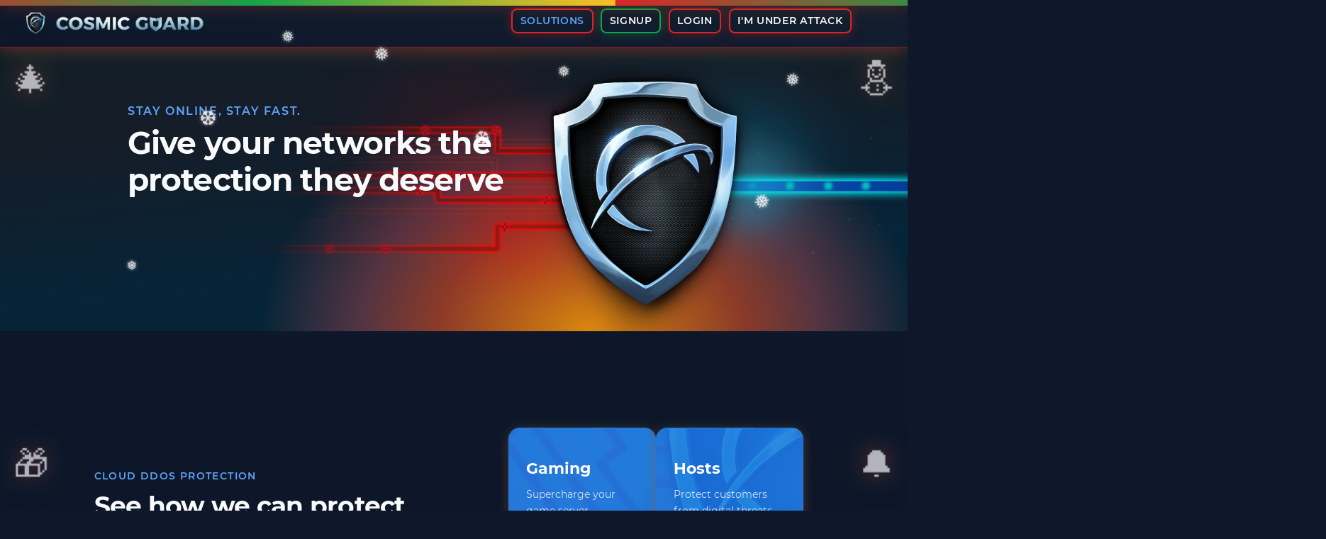

--- FILE ---
content_type: text/html
request_url: https://cosmicguard.com/
body_size: 886
content:
<!DOCTYPE html><html lang=en><head><meta charset=utf-8><meta http-equiv=X-UA-Compatible content="IE=edge"><meta name=viewport content="width=device-width,user-scalable=no,initial-scale=1,maximum-scale=1,minimum-scale=1"><meta name=description content="Premium internet provider offering custom networking solutions, optimized for worldwide low-latency, reliability, and security."><meta name=keywords content="Cosmic Guard, Cosmic Global"><meta name=author content="Cosmic Global Networks LLC"><meta name=og:title content="Cosmic Guard"><meta name=og:description content="Premium internet provider offering custom networking solutions, optimized for worldwide low-latency, reliability, and security."><meta name=og:image content=https://cosmic.global/static/front/img/cosmic_guard_fullbanner.975eee97.png><meta name=twitter:card content=summary><meta name=twitter:creator content=@cosmicguard><meta name=twitter:site content=@cosmicguard><meta name=msapplication-TileColor content=#2b5797><meta name=theme-color content=#ffffff><link rel=icon href=/favicon.ico><title>Cosmic Guard</title><link href=/static/cosmicguard.com/css/chunk-329cdea6.f661785c.css rel=prefetch><link href=/static/cosmicguard.com/css/chunk-44e0b0ef.eb2da648.css rel=prefetch><link href=/static/cosmicguard.com/css/chunk-52847158.a63bc9ac.css rel=prefetch><link href=/static/cosmicguard.com/css/chunk-6a9c1a78.ad9ac1fd.css rel=prefetch><link href=/static/cosmicguard.com/css/chunk-9d62e3a8.698ce37c.css rel=prefetch><link href=/static/cosmicguard.com/css/chunk-d3f4b8a0.05eece78.css rel=prefetch><link href=/static/cosmicguard.com/css/chunk-db4db97a.5a1923e7.css rel=prefetch><link href=/static/cosmicguard.com/css/chunk-e49775b4.450dd442.css rel=prefetch><link href=/static/cosmicguard.com/css/chunk-e5662b4e.c3194c9e.css rel=prefetch><link href=/static/cosmicguard.com/css/chunk-f180b4e4.15e215c4.css rel=prefetch><link href=/static/cosmicguard.com/js/chunk-329cdea6.1b46b0b1.js rel=prefetch><link href=/static/cosmicguard.com/js/chunk-44e0b0ef.997d76c4.js rel=prefetch><link href=/static/cosmicguard.com/js/chunk-52847158.bbc36822.js rel=prefetch><link href=/static/cosmicguard.com/js/chunk-6a9c1a78.b4a01d70.js rel=prefetch><link href=/static/cosmicguard.com/js/chunk-9d62e3a8.36ef2e38.js rel=prefetch><link href=/static/cosmicguard.com/js/chunk-d3f4b8a0.34720418.js rel=prefetch><link href=/static/cosmicguard.com/js/chunk-db4db97a.f8fb787b.js rel=prefetch><link href=/static/cosmicguard.com/js/chunk-e49775b4.c4130ddf.js rel=prefetch><link href=/static/cosmicguard.com/js/chunk-e5662b4e.c3133e01.js rel=prefetch><link href=/static/cosmicguard.com/js/chunk-f180b4e4.5852c628.js rel=prefetch><link href=/static/cosmicguard.com/css/app.e2000a5b.css rel=preload as=style><link href=/static/cosmicguard.com/css/chunk-vendors.d0d668c7.css rel=preload as=style><link href=/static/cosmicguard.com/js/app.e9be1a03.js rel=preload as=script><link href=/static/cosmicguard.com/js/chunk-vendors.4c87e31d.js rel=preload as=script><link href=/static/cosmicguard.com/css/chunk-vendors.d0d668c7.css rel=stylesheet><link href=/static/cosmicguard.com/css/app.e2000a5b.css rel=stylesheet></head><body><noscript><strong>We're sorry but Cosmic Guard doesn't work properly without JavaScript enabled. Please enable it to continue.</strong></noscript><div id=app></div><script src=/static/cosmicguard.com/js/chunk-vendors.4c87e31d.js></script><script src=/static/cosmicguard.com/js/app.e9be1a03.js></script></body></html>

--- FILE ---
content_type: text/css
request_url: https://cosmicguard.com/static/cosmicguard.com/css/app.e2000a5b.css
body_size: 16014
content:
@import url(https://fonts.googleapis.com/css2?family=Lato:ital,wght@0,400;0,700;1,400;1,700&display=swap);body #olark-wrapper.olark-dark-theme .olark-top-bar{background:url(../../../static/cosmicguard.com/img/button-back-hosts.70d0128c.png)!important;background-size:cover!important}body #olark-container .olark-survey-form .olark-survey-form-info-message{color:#d7d9dc!important;display:none!important}body #olark-container .olark-survey-form .olark-survey-form-req-icon svg{margin-top:-10px!important}body #olark-container .olark-survey-form .olark-button{background:url(../../../static/cosmicguard.com/img/button-back-game.539ae215.png)!important;background-size:cover!important;margin-bottom:10px!important}body #olark-wrapper.olark-dark-theme .olark-launch-button{background:url(../../../static/cosmicguard.com/img/button-back-servers.9a243ff1.png)!important;background-size:cover!important}body #olark-wrapper span{font-size:16px;font-weight:700}

/*!
 * Bootstrap Grid v4.4.1 (https://getbootstrap.com/)
 * Copyright 2011-2019 The Bootstrap Authors
 * Copyright 2011-2019 Twitter, Inc.
 * Licensed under MIT (https://github.com/twbs/bootstrap/blob/master/LICENSE)
 */html{box-sizing:border-box;-ms-overflow-style:scrollbar}*,:after,:before{box-sizing:inherit}.container{width:100%;padding-right:15px;padding-left:15px;margin-right:auto;margin-left:auto}@media (min-width:576px){.container{max-width:540px}}@media (min-width:768px){.container{max-width:720px}}@media (min-width:992px){.container{max-width:960px}}@media (min-width:1200px){.container{max-width:1140px}}.container-fluid,.container-lg,.container-md,.container-sm,.container-xl{width:100%;padding-right:15px;padding-left:15px;margin-right:auto;margin-left:auto}@media (min-width:576px){.container,.container-sm{max-width:540px}}@media (min-width:768px){.container,.container-md,.container-sm{max-width:720px}}@media (min-width:992px){.container,.container-lg,.container-md,.container-sm{max-width:960px}}@media (min-width:1200px){.container,.container-lg,.container-md,.container-sm,.container-xl{max-width:1140px}}.row{display:flex;flex-wrap:wrap;margin-right:-15px;margin-left:-15px}.no-gutters{margin-right:0;margin-left:0}.no-gutters>.col,.no-gutters>[class*=col-]{padding-right:0;padding-left:0}.col,.col-1,.col-2,.col-3,.col-4,.col-5,.col-6,.col-7,.col-8,.col-9,.col-10,.col-11,.col-12,.col-auto,.col-lg,.col-lg-1,.col-lg-2,.col-lg-3,.col-lg-4,.col-lg-5,.col-lg-6,.col-lg-7,.col-lg-8,.col-lg-9,.col-lg-10,.col-lg-11,.col-lg-12,.col-lg-auto,.col-md,.col-md-1,.col-md-2,.col-md-3,.col-md-4,.col-md-5,.col-md-6,.col-md-7,.col-md-8,.col-md-9,.col-md-10,.col-md-11,.col-md-12,.col-md-auto,.col-sm,.col-sm-1,.col-sm-2,.col-sm-3,.col-sm-4,.col-sm-5,.col-sm-6,.col-sm-7,.col-sm-8,.col-sm-9,.col-sm-10,.col-sm-11,.col-sm-12,.col-sm-auto,.col-xl,.col-xl-1,.col-xl-2,.col-xl-3,.col-xl-4,.col-xl-5,.col-xl-6,.col-xl-7,.col-xl-8,.col-xl-9,.col-xl-10,.col-xl-11,.col-xl-12,.col-xl-auto{position:relative;width:100%;padding-right:15px;padding-left:15px}.col{flex-basis:0;flex-grow:1;max-width:100%}.row-cols-1>*{flex:0 0 100%;max-width:100%}.row-cols-2>*{flex:0 0 50%;max-width:50%}.row-cols-3>*{flex:0 0 33.333333%;max-width:33.333333%}.row-cols-4>*{flex:0 0 25%;max-width:25%}.row-cols-5>*{flex:0 0 20%;max-width:20%}.row-cols-6>*{flex:0 0 16.666667%;max-width:16.666667%}.col-auto{flex:0 0 auto;width:auto;max-width:100%}.col-1{flex:0 0 8.333333%;max-width:8.333333%}.col-2{flex:0 0 16.666667%;max-width:16.666667%}.col-3{flex:0 0 25%;max-width:25%}.col-4{flex:0 0 33.333333%;max-width:33.333333%}.col-5{flex:0 0 41.666667%;max-width:41.666667%}.col-6{flex:0 0 50%;max-width:50%}.col-7{flex:0 0 58.333333%;max-width:58.333333%}.col-8{flex:0 0 66.666667%;max-width:66.666667%}.col-9{flex:0 0 75%;max-width:75%}.col-10{flex:0 0 83.333333%;max-width:83.333333%}.col-11{flex:0 0 91.666667%;max-width:91.666667%}.col-12{flex:0 0 100%;max-width:100%}.order-first{order:-1}.order-last{order:13}.order-0{order:0}.order-1{order:1}.order-2{order:2}.order-3{order:3}.order-4{order:4}.order-5{order:5}.order-6{order:6}.order-7{order:7}.order-8{order:8}.order-9{order:9}.order-10{order:10}.order-11{order:11}.order-12{order:12}.offset-1{margin-left:8.333333%}.offset-2{margin-left:16.666667%}.offset-3{margin-left:25%}.offset-4{margin-left:33.333333%}.offset-5{margin-left:41.666667%}.offset-6{margin-left:50%}.offset-7{margin-left:58.333333%}.offset-8{margin-left:66.666667%}.offset-9{margin-left:75%}.offset-10{margin-left:83.333333%}.offset-11{margin-left:91.666667%}@media (min-width:576px){.col-sm{flex-basis:0;flex-grow:1;max-width:100%}.row-cols-sm-1>*{flex:0 0 100%;max-width:100%}.row-cols-sm-2>*{flex:0 0 50%;max-width:50%}.row-cols-sm-3>*{flex:0 0 33.333333%;max-width:33.333333%}.row-cols-sm-4>*{flex:0 0 25%;max-width:25%}.row-cols-sm-5>*{flex:0 0 20%;max-width:20%}.row-cols-sm-6>*{flex:0 0 16.666667%;max-width:16.666667%}.col-sm-auto{flex:0 0 auto;width:auto;max-width:100%}.col-sm-1{flex:0 0 8.333333%;max-width:8.333333%}.col-sm-2{flex:0 0 16.666667%;max-width:16.666667%}.col-sm-3{flex:0 0 25%;max-width:25%}.col-sm-4{flex:0 0 33.333333%;max-width:33.333333%}.col-sm-5{flex:0 0 41.666667%;max-width:41.666667%}.col-sm-6{flex:0 0 50%;max-width:50%}.col-sm-7{flex:0 0 58.333333%;max-width:58.333333%}.col-sm-8{flex:0 0 66.666667%;max-width:66.666667%}.col-sm-9{flex:0 0 75%;max-width:75%}.col-sm-10{flex:0 0 83.333333%;max-width:83.333333%}.col-sm-11{flex:0 0 91.666667%;max-width:91.666667%}.col-sm-12{flex:0 0 100%;max-width:100%}.order-sm-first{order:-1}.order-sm-last{order:13}.order-sm-0{order:0}.order-sm-1{order:1}.order-sm-2{order:2}.order-sm-3{order:3}.order-sm-4{order:4}.order-sm-5{order:5}.order-sm-6{order:6}.order-sm-7{order:7}.order-sm-8{order:8}.order-sm-9{order:9}.order-sm-10{order:10}.order-sm-11{order:11}.order-sm-12{order:12}.offset-sm-0{margin-left:0}.offset-sm-1{margin-left:8.333333%}.offset-sm-2{margin-left:16.666667%}.offset-sm-3{margin-left:25%}.offset-sm-4{margin-left:33.333333%}.offset-sm-5{margin-left:41.666667%}.offset-sm-6{margin-left:50%}.offset-sm-7{margin-left:58.333333%}.offset-sm-8{margin-left:66.666667%}.offset-sm-9{margin-left:75%}.offset-sm-10{margin-left:83.333333%}.offset-sm-11{margin-left:91.666667%}}@media (min-width:768px){.col-md{flex-basis:0;flex-grow:1;max-width:100%}.row-cols-md-1>*{flex:0 0 100%;max-width:100%}.row-cols-md-2>*{flex:0 0 50%;max-width:50%}.row-cols-md-3>*{flex:0 0 33.333333%;max-width:33.333333%}.row-cols-md-4>*{flex:0 0 25%;max-width:25%}.row-cols-md-5>*{flex:0 0 20%;max-width:20%}.row-cols-md-6>*{flex:0 0 16.666667%;max-width:16.666667%}.col-md-auto{flex:0 0 auto;width:auto;max-width:100%}.col-md-1{flex:0 0 8.333333%;max-width:8.333333%}.col-md-2{flex:0 0 16.666667%;max-width:16.666667%}.col-md-3{flex:0 0 25%;max-width:25%}.col-md-4{flex:0 0 33.333333%;max-width:33.333333%}.col-md-5{flex:0 0 41.666667%;max-width:41.666667%}.col-md-6{flex:0 0 50%;max-width:50%}.col-md-7{flex:0 0 58.333333%;max-width:58.333333%}.col-md-8{flex:0 0 66.666667%;max-width:66.666667%}.col-md-9{flex:0 0 75%;max-width:75%}.col-md-10{flex:0 0 83.333333%;max-width:83.333333%}.col-md-11{flex:0 0 91.666667%;max-width:91.666667%}.col-md-12{flex:0 0 100%;max-width:100%}.order-md-first{order:-1}.order-md-last{order:13}.order-md-0{order:0}.order-md-1{order:1}.order-md-2{order:2}.order-md-3{order:3}.order-md-4{order:4}.order-md-5{order:5}.order-md-6{order:6}.order-md-7{order:7}.order-md-8{order:8}.order-md-9{order:9}.order-md-10{order:10}.order-md-11{order:11}.order-md-12{order:12}.offset-md-0{margin-left:0}.offset-md-1{margin-left:8.333333%}.offset-md-2{margin-left:16.666667%}.offset-md-3{margin-left:25%}.offset-md-4{margin-left:33.333333%}.offset-md-5{margin-left:41.666667%}.offset-md-6{margin-left:50%}.offset-md-7{margin-left:58.333333%}.offset-md-8{margin-left:66.666667%}.offset-md-9{margin-left:75%}.offset-md-10{margin-left:83.333333%}.offset-md-11{margin-left:91.666667%}}@media (min-width:992px){.col-lg{flex-basis:0;flex-grow:1;max-width:100%}.row-cols-lg-1>*{flex:0 0 100%;max-width:100%}.row-cols-lg-2>*{flex:0 0 50%;max-width:50%}.row-cols-lg-3>*{flex:0 0 33.333333%;max-width:33.333333%}.row-cols-lg-4>*{flex:0 0 25%;max-width:25%}.row-cols-lg-5>*{flex:0 0 20%;max-width:20%}.row-cols-lg-6>*{flex:0 0 16.666667%;max-width:16.666667%}.col-lg-auto{flex:0 0 auto;width:auto;max-width:100%}.col-lg-1{flex:0 0 8.333333%;max-width:8.333333%}.col-lg-2{flex:0 0 16.666667%;max-width:16.666667%}.col-lg-3{flex:0 0 25%;max-width:25%}.col-lg-4{flex:0 0 33.333333%;max-width:33.333333%}.col-lg-5{flex:0 0 41.666667%;max-width:41.666667%}.col-lg-6{flex:0 0 50%;max-width:50%}.col-lg-7{flex:0 0 58.333333%;max-width:58.333333%}.col-lg-8{flex:0 0 66.666667%;max-width:66.666667%}.col-lg-9{flex:0 0 75%;max-width:75%}.col-lg-10{flex:0 0 83.333333%;max-width:83.333333%}.col-lg-11{flex:0 0 91.666667%;max-width:91.666667%}.col-lg-12{flex:0 0 100%;max-width:100%}.order-lg-first{order:-1}.order-lg-last{order:13}.order-lg-0{order:0}.order-lg-1{order:1}.order-lg-2{order:2}.order-lg-3{order:3}.order-lg-4{order:4}.order-lg-5{order:5}.order-lg-6{order:6}.order-lg-7{order:7}.order-lg-8{order:8}.order-lg-9{order:9}.order-lg-10{order:10}.order-lg-11{order:11}.order-lg-12{order:12}.offset-lg-0{margin-left:0}.offset-lg-1{margin-left:8.333333%}.offset-lg-2{margin-left:16.666667%}.offset-lg-3{margin-left:25%}.offset-lg-4{margin-left:33.333333%}.offset-lg-5{margin-left:41.666667%}.offset-lg-6{margin-left:50%}.offset-lg-7{margin-left:58.333333%}.offset-lg-8{margin-left:66.666667%}.offset-lg-9{margin-left:75%}.offset-lg-10{margin-left:83.333333%}.offset-lg-11{margin-left:91.666667%}}@media (min-width:1200px){.col-xl{flex-basis:0;flex-grow:1;max-width:100%}.row-cols-xl-1>*{flex:0 0 100%;max-width:100%}.row-cols-xl-2>*{flex:0 0 50%;max-width:50%}.row-cols-xl-3>*{flex:0 0 33.333333%;max-width:33.333333%}.row-cols-xl-4>*{flex:0 0 25%;max-width:25%}.row-cols-xl-5>*{flex:0 0 20%;max-width:20%}.row-cols-xl-6>*{flex:0 0 16.666667%;max-width:16.666667%}.col-xl-auto{flex:0 0 auto;width:auto;max-width:100%}.col-xl-1{flex:0 0 8.333333%;max-width:8.333333%}.col-xl-2{flex:0 0 16.666667%;max-width:16.666667%}.col-xl-3{flex:0 0 25%;max-width:25%}.col-xl-4{flex:0 0 33.333333%;max-width:33.333333%}.col-xl-5{flex:0 0 41.666667%;max-width:41.666667%}.col-xl-6{flex:0 0 50%;max-width:50%}.col-xl-7{flex:0 0 58.333333%;max-width:58.333333%}.col-xl-8{flex:0 0 66.666667%;max-width:66.666667%}.col-xl-9{flex:0 0 75%;max-width:75%}.col-xl-10{flex:0 0 83.333333%;max-width:83.333333%}.col-xl-11{flex:0 0 91.666667%;max-width:91.666667%}.col-xl-12{flex:0 0 100%;max-width:100%}.order-xl-first{order:-1}.order-xl-last{order:13}.order-xl-0{order:0}.order-xl-1{order:1}.order-xl-2{order:2}.order-xl-3{order:3}.order-xl-4{order:4}.order-xl-5{order:5}.order-xl-6{order:6}.order-xl-7{order:7}.order-xl-8{order:8}.order-xl-9{order:9}.order-xl-10{order:10}.order-xl-11{order:11}.order-xl-12{order:12}.offset-xl-0{margin-left:0}.offset-xl-1{margin-left:8.333333%}.offset-xl-2{margin-left:16.666667%}.offset-xl-3{margin-left:25%}.offset-xl-4{margin-left:33.333333%}.offset-xl-5{margin-left:41.666667%}.offset-xl-6{margin-left:50%}.offset-xl-7{margin-left:58.333333%}.offset-xl-8{margin-left:66.666667%}.offset-xl-9{margin-left:75%}.offset-xl-10{margin-left:83.333333%}.offset-xl-11{margin-left:91.666667%}}.d-none{display:none!important}.d-inline{display:inline!important}.d-inline-block{display:inline-block!important}.d-block{display:block!important}.d-table{display:table!important}.d-table-row{display:table-row!important}.d-table-cell{display:table-cell!important}.d-flex{display:flex!important}.d-inline-flex{display:inline-flex!important}@media (min-width:576px){.d-sm-none{display:none!important}.d-sm-inline{display:inline!important}.d-sm-inline-block{display:inline-block!important}.d-sm-block{display:block!important}.d-sm-table{display:table!important}.d-sm-table-row{display:table-row!important}.d-sm-table-cell{display:table-cell!important}.d-sm-flex{display:flex!important}.d-sm-inline-flex{display:inline-flex!important}}@media (min-width:768px){.d-md-none{display:none!important}.d-md-inline{display:inline!important}.d-md-inline-block{display:inline-block!important}.d-md-block{display:block!important}.d-md-table{display:table!important}.d-md-table-row{display:table-row!important}.d-md-table-cell{display:table-cell!important}.d-md-flex{display:flex!important}.d-md-inline-flex{display:inline-flex!important}}@media (min-width:992px){.d-lg-none{display:none!important}.d-lg-inline{display:inline!important}.d-lg-inline-block{display:inline-block!important}.d-lg-block{display:block!important}.d-lg-table{display:table!important}.d-lg-table-row{display:table-row!important}.d-lg-table-cell{display:table-cell!important}.d-lg-flex{display:flex!important}.d-lg-inline-flex{display:inline-flex!important}}@media (min-width:1200px){.d-xl-none{display:none!important}.d-xl-inline{display:inline!important}.d-xl-inline-block{display:inline-block!important}.d-xl-block{display:block!important}.d-xl-table{display:table!important}.d-xl-table-row{display:table-row!important}.d-xl-table-cell{display:table-cell!important}.d-xl-flex{display:flex!important}.d-xl-inline-flex{display:inline-flex!important}}@media print{.d-print-none{display:none!important}.d-print-inline{display:inline!important}.d-print-inline-block{display:inline-block!important}.d-print-block{display:block!important}.d-print-table{display:table!important}.d-print-table-row{display:table-row!important}.d-print-table-cell{display:table-cell!important}.d-print-flex{display:flex!important}.d-print-inline-flex{display:inline-flex!important}}.flex-row{flex-direction:row!important}.flex-column{flex-direction:column!important}.flex-row-reverse{flex-direction:row-reverse!important}.flex-column-reverse{flex-direction:column-reverse!important}.flex-wrap{flex-wrap:wrap!important}.flex-nowrap{flex-wrap:nowrap!important}.flex-wrap-reverse{flex-wrap:wrap-reverse!important}.flex-fill{flex:1 1 auto!important}.flex-grow-0{flex-grow:0!important}.flex-grow-1{flex-grow:1!important}.flex-shrink-0{flex-shrink:0!important}.flex-shrink-1{flex-shrink:1!important}.justify-content-start{justify-content:flex-start!important}.justify-content-end{justify-content:flex-end!important}.justify-content-center{justify-content:center!important}.justify-content-between{justify-content:space-between!important}.justify-content-around{justify-content:space-around!important}.align-items-start{align-items:flex-start!important}.align-items-end{align-items:flex-end!important}.align-items-center{align-items:center!important}.align-items-baseline{align-items:baseline!important}.align-items-stretch{align-items:stretch!important}.align-content-start{align-content:flex-start!important}.align-content-end{align-content:flex-end!important}.align-content-center{align-content:center!important}.align-content-between{align-content:space-between!important}.align-content-around{align-content:space-around!important}.align-content-stretch{align-content:stretch!important}.align-self-auto{align-self:auto!important}.align-self-start{align-self:flex-start!important}.align-self-end{align-self:flex-end!important}.align-self-center{align-self:center!important}.align-self-baseline{align-self:baseline!important}.align-self-stretch{align-self:stretch!important}@media (min-width:576px){.flex-sm-row{flex-direction:row!important}.flex-sm-column{flex-direction:column!important}.flex-sm-row-reverse{flex-direction:row-reverse!important}.flex-sm-column-reverse{flex-direction:column-reverse!important}.flex-sm-wrap{flex-wrap:wrap!important}.flex-sm-nowrap{flex-wrap:nowrap!important}.flex-sm-wrap-reverse{flex-wrap:wrap-reverse!important}.flex-sm-fill{flex:1 1 auto!important}.flex-sm-grow-0{flex-grow:0!important}.flex-sm-grow-1{flex-grow:1!important}.flex-sm-shrink-0{flex-shrink:0!important}.flex-sm-shrink-1{flex-shrink:1!important}.justify-content-sm-start{justify-content:flex-start!important}.justify-content-sm-end{justify-content:flex-end!important}.justify-content-sm-center{justify-content:center!important}.justify-content-sm-between{justify-content:space-between!important}.justify-content-sm-around{justify-content:space-around!important}.align-items-sm-start{align-items:flex-start!important}.align-items-sm-end{align-items:flex-end!important}.align-items-sm-center{align-items:center!important}.align-items-sm-baseline{align-items:baseline!important}.align-items-sm-stretch{align-items:stretch!important}.align-content-sm-start{align-content:flex-start!important}.align-content-sm-end{align-content:flex-end!important}.align-content-sm-center{align-content:center!important}.align-content-sm-between{align-content:space-between!important}.align-content-sm-around{align-content:space-around!important}.align-content-sm-stretch{align-content:stretch!important}.align-self-sm-auto{align-self:auto!important}.align-self-sm-start{align-self:flex-start!important}.align-self-sm-end{align-self:flex-end!important}.align-self-sm-center{align-self:center!important}.align-self-sm-baseline{align-self:baseline!important}.align-self-sm-stretch{align-self:stretch!important}}@media (min-width:768px){.flex-md-row{flex-direction:row!important}.flex-md-column{flex-direction:column!important}.flex-md-row-reverse{flex-direction:row-reverse!important}.flex-md-column-reverse{flex-direction:column-reverse!important}.flex-md-wrap{flex-wrap:wrap!important}.flex-md-nowrap{flex-wrap:nowrap!important}.flex-md-wrap-reverse{flex-wrap:wrap-reverse!important}.flex-md-fill{flex:1 1 auto!important}.flex-md-grow-0{flex-grow:0!important}.flex-md-grow-1{flex-grow:1!important}.flex-md-shrink-0{flex-shrink:0!important}.flex-md-shrink-1{flex-shrink:1!important}.justify-content-md-start{justify-content:flex-start!important}.justify-content-md-end{justify-content:flex-end!important}.justify-content-md-center{justify-content:center!important}.justify-content-md-between{justify-content:space-between!important}.justify-content-md-around{justify-content:space-around!important}.align-items-md-start{align-items:flex-start!important}.align-items-md-end{align-items:flex-end!important}.align-items-md-center{align-items:center!important}.align-items-md-baseline{align-items:baseline!important}.align-items-md-stretch{align-items:stretch!important}.align-content-md-start{align-content:flex-start!important}.align-content-md-end{align-content:flex-end!important}.align-content-md-center{align-content:center!important}.align-content-md-between{align-content:space-between!important}.align-content-md-around{align-content:space-around!important}.align-content-md-stretch{align-content:stretch!important}.align-self-md-auto{align-self:auto!important}.align-self-md-start{align-self:flex-start!important}.align-self-md-end{align-self:flex-end!important}.align-self-md-center{align-self:center!important}.align-self-md-baseline{align-self:baseline!important}.align-self-md-stretch{align-self:stretch!important}}@media (min-width:992px){.flex-lg-row{flex-direction:row!important}.flex-lg-column{flex-direction:column!important}.flex-lg-row-reverse{flex-direction:row-reverse!important}.flex-lg-column-reverse{flex-direction:column-reverse!important}.flex-lg-wrap{flex-wrap:wrap!important}.flex-lg-nowrap{flex-wrap:nowrap!important}.flex-lg-wrap-reverse{flex-wrap:wrap-reverse!important}.flex-lg-fill{flex:1 1 auto!important}.flex-lg-grow-0{flex-grow:0!important}.flex-lg-grow-1{flex-grow:1!important}.flex-lg-shrink-0{flex-shrink:0!important}.flex-lg-shrink-1{flex-shrink:1!important}.justify-content-lg-start{justify-content:flex-start!important}.justify-content-lg-end{justify-content:flex-end!important}.justify-content-lg-center{justify-content:center!important}.justify-content-lg-between{justify-content:space-between!important}.justify-content-lg-around{justify-content:space-around!important}.align-items-lg-start{align-items:flex-start!important}.align-items-lg-end{align-items:flex-end!important}.align-items-lg-center{align-items:center!important}.align-items-lg-baseline{align-items:baseline!important}.align-items-lg-stretch{align-items:stretch!important}.align-content-lg-start{align-content:flex-start!important}.align-content-lg-end{align-content:flex-end!important}.align-content-lg-center{align-content:center!important}.align-content-lg-between{align-content:space-between!important}.align-content-lg-around{align-content:space-around!important}.align-content-lg-stretch{align-content:stretch!important}.align-self-lg-auto{align-self:auto!important}.align-self-lg-start{align-self:flex-start!important}.align-self-lg-end{align-self:flex-end!important}.align-self-lg-center{align-self:center!important}.align-self-lg-baseline{align-self:baseline!important}.align-self-lg-stretch{align-self:stretch!important}}@media (min-width:1200px){.flex-xl-row{flex-direction:row!important}.flex-xl-column{flex-direction:column!important}.flex-xl-row-reverse{flex-direction:row-reverse!important}.flex-xl-column-reverse{flex-direction:column-reverse!important}.flex-xl-wrap{flex-wrap:wrap!important}.flex-xl-nowrap{flex-wrap:nowrap!important}.flex-xl-wrap-reverse{flex-wrap:wrap-reverse!important}.flex-xl-fill{flex:1 1 auto!important}.flex-xl-grow-0{flex-grow:0!important}.flex-xl-grow-1{flex-grow:1!important}.flex-xl-shrink-0{flex-shrink:0!important}.flex-xl-shrink-1{flex-shrink:1!important}.justify-content-xl-start{justify-content:flex-start!important}.justify-content-xl-end{justify-content:flex-end!important}.justify-content-xl-center{justify-content:center!important}.justify-content-xl-between{justify-content:space-between!important}.justify-content-xl-around{justify-content:space-around!important}.align-items-xl-start{align-items:flex-start!important}.align-items-xl-end{align-items:flex-end!important}.align-items-xl-center{align-items:center!important}.align-items-xl-baseline{align-items:baseline!important}.align-items-xl-stretch{align-items:stretch!important}.align-content-xl-start{align-content:flex-start!important}.align-content-xl-end{align-content:flex-end!important}.align-content-xl-center{align-content:center!important}.align-content-xl-between{align-content:space-between!important}.align-content-xl-around{align-content:space-around!important}.align-content-xl-stretch{align-content:stretch!important}.align-self-xl-auto{align-self:auto!important}.align-self-xl-start{align-self:flex-start!important}.align-self-xl-end{align-self:flex-end!important}.align-self-xl-center{align-self:center!important}.align-self-xl-baseline{align-self:baseline!important}.align-self-xl-stretch{align-self:stretch!important}}.m-0{margin:0!important}.mt-0,.my-0{margin-top:0!important}.mr-0,.mx-0{margin-right:0!important}.mb-0,.my-0{margin-bottom:0!important}.ml-0,.mx-0{margin-left:0!important}.m-1{margin:.25rem!important}.mt-1,.my-1{margin-top:.25rem!important}.mr-1,.mx-1{margin-right:.25rem!important}.mb-1,.my-1{margin-bottom:.25rem!important}.ml-1,.mx-1{margin-left:.25rem!important}.m-2{margin:.5rem!important}.mt-2,.my-2{margin-top:.5rem!important}.mr-2,.mx-2{margin-right:.5rem!important}.mb-2,.my-2{margin-bottom:.5rem!important}.ml-2,.mx-2{margin-left:.5rem!important}.m-3{margin:1rem!important}.mt-3,.my-3{margin-top:1rem!important}.mr-3,.mx-3{margin-right:1rem!important}.mb-3,.my-3{margin-bottom:1rem!important}.ml-3,.mx-3{margin-left:1rem!important}.m-4{margin:1.5rem!important}.mt-4,.my-4{margin-top:1.5rem!important}.mr-4,.mx-4{margin-right:1.5rem!important}.mb-4,.my-4{margin-bottom:1.5rem!important}.ml-4,.mx-4{margin-left:1.5rem!important}.m-5{margin:3rem!important}.mt-5,.my-5{margin-top:3rem!important}.mr-5,.mx-5{margin-right:3rem!important}.mb-5,.my-5{margin-bottom:3rem!important}.ml-5,.mx-5{margin-left:3rem!important}.p-0{padding:0!important}.pt-0,.py-0{padding-top:0!important}.pr-0,.px-0{padding-right:0!important}.pb-0,.py-0{padding-bottom:0!important}.pl-0,.px-0{padding-left:0!important}.p-1{padding:.25rem!important}.pt-1,.py-1{padding-top:.25rem!important}.pr-1,.px-1{padding-right:.25rem!important}.pb-1,.py-1{padding-bottom:.25rem!important}.pl-1,.px-1{padding-left:.25rem!important}.p-2{padding:.5rem!important}.pt-2,.py-2{padding-top:.5rem!important}.pr-2,.px-2{padding-right:.5rem!important}.pb-2,.py-2{padding-bottom:.5rem!important}.pl-2,.px-2{padding-left:.5rem!important}.p-3{padding:1rem!important}.pt-3,.py-3{padding-top:1rem!important}.pr-3,.px-3{padding-right:1rem!important}.pb-3,.py-3{padding-bottom:1rem!important}.pl-3,.px-3{padding-left:1rem!important}.p-4{padding:1.5rem!important}.pt-4,.py-4{padding-top:1.5rem!important}.pr-4,.px-4{padding-right:1.5rem!important}.pb-4,.py-4{padding-bottom:1.5rem!important}.pl-4,.px-4{padding-left:1.5rem!important}.p-5{padding:3rem!important}.pt-5,.py-5{padding-top:3rem!important}.pr-5,.px-5{padding-right:3rem!important}.pb-5,.py-5{padding-bottom:3rem!important}.pl-5,.px-5{padding-left:3rem!important}.m-n1{margin:-.25rem!important}.mt-n1,.my-n1{margin-top:-.25rem!important}.mr-n1,.mx-n1{margin-right:-.25rem!important}.mb-n1,.my-n1{margin-bottom:-.25rem!important}.ml-n1,.mx-n1{margin-left:-.25rem!important}.m-n2{margin:-.5rem!important}.mt-n2,.my-n2{margin-top:-.5rem!important}.mr-n2,.mx-n2{margin-right:-.5rem!important}.mb-n2,.my-n2{margin-bottom:-.5rem!important}.ml-n2,.mx-n2{margin-left:-.5rem!important}.m-n3{margin:-1rem!important}.mt-n3,.my-n3{margin-top:-1rem!important}.mr-n3,.mx-n3{margin-right:-1rem!important}.mb-n3,.my-n3{margin-bottom:-1rem!important}.ml-n3,.mx-n3{margin-left:-1rem!important}.m-n4{margin:-1.5rem!important}.mt-n4,.my-n4{margin-top:-1.5rem!important}.mr-n4,.mx-n4{margin-right:-1.5rem!important}.mb-n4,.my-n4{margin-bottom:-1.5rem!important}.ml-n4,.mx-n4{margin-left:-1.5rem!important}.m-n5{margin:-3rem!important}.mt-n5,.my-n5{margin-top:-3rem!important}.mr-n5,.mx-n5{margin-right:-3rem!important}.mb-n5,.my-n5{margin-bottom:-3rem!important}.ml-n5,.mx-n5{margin-left:-3rem!important}.m-auto{margin:auto!important}.mt-auto,.my-auto{margin-top:auto!important}.mr-auto,.mx-auto{margin-right:auto!important}.mb-auto,.my-auto{margin-bottom:auto!important}.ml-auto,.mx-auto{margin-left:auto!important}@media (min-width:576px){.m-sm-0{margin:0!important}.mt-sm-0,.my-sm-0{margin-top:0!important}.mr-sm-0,.mx-sm-0{margin-right:0!important}.mb-sm-0,.my-sm-0{margin-bottom:0!important}.ml-sm-0,.mx-sm-0{margin-left:0!important}.m-sm-1{margin:.25rem!important}.mt-sm-1,.my-sm-1{margin-top:.25rem!important}.mr-sm-1,.mx-sm-1{margin-right:.25rem!important}.mb-sm-1,.my-sm-1{margin-bottom:.25rem!important}.ml-sm-1,.mx-sm-1{margin-left:.25rem!important}.m-sm-2{margin:.5rem!important}.mt-sm-2,.my-sm-2{margin-top:.5rem!important}.mr-sm-2,.mx-sm-2{margin-right:.5rem!important}.mb-sm-2,.my-sm-2{margin-bottom:.5rem!important}.ml-sm-2,.mx-sm-2{margin-left:.5rem!important}.m-sm-3{margin:1rem!important}.mt-sm-3,.my-sm-3{margin-top:1rem!important}.mr-sm-3,.mx-sm-3{margin-right:1rem!important}.mb-sm-3,.my-sm-3{margin-bottom:1rem!important}.ml-sm-3,.mx-sm-3{margin-left:1rem!important}.m-sm-4{margin:1.5rem!important}.mt-sm-4,.my-sm-4{margin-top:1.5rem!important}.mr-sm-4,.mx-sm-4{margin-right:1.5rem!important}.mb-sm-4,.my-sm-4{margin-bottom:1.5rem!important}.ml-sm-4,.mx-sm-4{margin-left:1.5rem!important}.m-sm-5{margin:3rem!important}.mt-sm-5,.my-sm-5{margin-top:3rem!important}.mr-sm-5,.mx-sm-5{margin-right:3rem!important}.mb-sm-5,.my-sm-5{margin-bottom:3rem!important}.ml-sm-5,.mx-sm-5{margin-left:3rem!important}.p-sm-0{padding:0!important}.pt-sm-0,.py-sm-0{padding-top:0!important}.pr-sm-0,.px-sm-0{padding-right:0!important}.pb-sm-0,.py-sm-0{padding-bottom:0!important}.pl-sm-0,.px-sm-0{padding-left:0!important}.p-sm-1{padding:.25rem!important}.pt-sm-1,.py-sm-1{padding-top:.25rem!important}.pr-sm-1,.px-sm-1{padding-right:.25rem!important}.pb-sm-1,.py-sm-1{padding-bottom:.25rem!important}.pl-sm-1,.px-sm-1{padding-left:.25rem!important}.p-sm-2{padding:.5rem!important}.pt-sm-2,.py-sm-2{padding-top:.5rem!important}.pr-sm-2,.px-sm-2{padding-right:.5rem!important}.pb-sm-2,.py-sm-2{padding-bottom:.5rem!important}.pl-sm-2,.px-sm-2{padding-left:.5rem!important}.p-sm-3{padding:1rem!important}.pt-sm-3,.py-sm-3{padding-top:1rem!important}.pr-sm-3,.px-sm-3{padding-right:1rem!important}.pb-sm-3,.py-sm-3{padding-bottom:1rem!important}.pl-sm-3,.px-sm-3{padding-left:1rem!important}.p-sm-4{padding:1.5rem!important}.pt-sm-4,.py-sm-4{padding-top:1.5rem!important}.pr-sm-4,.px-sm-4{padding-right:1.5rem!important}.pb-sm-4,.py-sm-4{padding-bottom:1.5rem!important}.pl-sm-4,.px-sm-4{padding-left:1.5rem!important}.p-sm-5{padding:3rem!important}.pt-sm-5,.py-sm-5{padding-top:3rem!important}.pr-sm-5,.px-sm-5{padding-right:3rem!important}.pb-sm-5,.py-sm-5{padding-bottom:3rem!important}.pl-sm-5,.px-sm-5{padding-left:3rem!important}.m-sm-n1{margin:-.25rem!important}.mt-sm-n1,.my-sm-n1{margin-top:-.25rem!important}.mr-sm-n1,.mx-sm-n1{margin-right:-.25rem!important}.mb-sm-n1,.my-sm-n1{margin-bottom:-.25rem!important}.ml-sm-n1,.mx-sm-n1{margin-left:-.25rem!important}.m-sm-n2{margin:-.5rem!important}.mt-sm-n2,.my-sm-n2{margin-top:-.5rem!important}.mr-sm-n2,.mx-sm-n2{margin-right:-.5rem!important}.mb-sm-n2,.my-sm-n2{margin-bottom:-.5rem!important}.ml-sm-n2,.mx-sm-n2{margin-left:-.5rem!important}.m-sm-n3{margin:-1rem!important}.mt-sm-n3,.my-sm-n3{margin-top:-1rem!important}.mr-sm-n3,.mx-sm-n3{margin-right:-1rem!important}.mb-sm-n3,.my-sm-n3{margin-bottom:-1rem!important}.ml-sm-n3,.mx-sm-n3{margin-left:-1rem!important}.m-sm-n4{margin:-1.5rem!important}.mt-sm-n4,.my-sm-n4{margin-top:-1.5rem!important}.mr-sm-n4,.mx-sm-n4{margin-right:-1.5rem!important}.mb-sm-n4,.my-sm-n4{margin-bottom:-1.5rem!important}.ml-sm-n4,.mx-sm-n4{margin-left:-1.5rem!important}.m-sm-n5{margin:-3rem!important}.mt-sm-n5,.my-sm-n5{margin-top:-3rem!important}.mr-sm-n5,.mx-sm-n5{margin-right:-3rem!important}.mb-sm-n5,.my-sm-n5{margin-bottom:-3rem!important}.ml-sm-n5,.mx-sm-n5{margin-left:-3rem!important}.m-sm-auto{margin:auto!important}.mt-sm-auto,.my-sm-auto{margin-top:auto!important}.mr-sm-auto,.mx-sm-auto{margin-right:auto!important}.mb-sm-auto,.my-sm-auto{margin-bottom:auto!important}.ml-sm-auto,.mx-sm-auto{margin-left:auto!important}}@media (min-width:768px){.m-md-0{margin:0!important}.mt-md-0,.my-md-0{margin-top:0!important}.mr-md-0,.mx-md-0{margin-right:0!important}.mb-md-0,.my-md-0{margin-bottom:0!important}.ml-md-0,.mx-md-0{margin-left:0!important}.m-md-1{margin:.25rem!important}.mt-md-1,.my-md-1{margin-top:.25rem!important}.mr-md-1,.mx-md-1{margin-right:.25rem!important}.mb-md-1,.my-md-1{margin-bottom:.25rem!important}.ml-md-1,.mx-md-1{margin-left:.25rem!important}.m-md-2{margin:.5rem!important}.mt-md-2,.my-md-2{margin-top:.5rem!important}.mr-md-2,.mx-md-2{margin-right:.5rem!important}.mb-md-2,.my-md-2{margin-bottom:.5rem!important}.ml-md-2,.mx-md-2{margin-left:.5rem!important}.m-md-3{margin:1rem!important}.mt-md-3,.my-md-3{margin-top:1rem!important}.mr-md-3,.mx-md-3{margin-right:1rem!important}.mb-md-3,.my-md-3{margin-bottom:1rem!important}.ml-md-3,.mx-md-3{margin-left:1rem!important}.m-md-4{margin:1.5rem!important}.mt-md-4,.my-md-4{margin-top:1.5rem!important}.mr-md-4,.mx-md-4{margin-right:1.5rem!important}.mb-md-4,.my-md-4{margin-bottom:1.5rem!important}.ml-md-4,.mx-md-4{margin-left:1.5rem!important}.m-md-5{margin:3rem!important}.mt-md-5,.my-md-5{margin-top:3rem!important}.mr-md-5,.mx-md-5{margin-right:3rem!important}.mb-md-5,.my-md-5{margin-bottom:3rem!important}.ml-md-5,.mx-md-5{margin-left:3rem!important}.p-md-0{padding:0!important}.pt-md-0,.py-md-0{padding-top:0!important}.pr-md-0,.px-md-0{padding-right:0!important}.pb-md-0,.py-md-0{padding-bottom:0!important}.pl-md-0,.px-md-0{padding-left:0!important}.p-md-1{padding:.25rem!important}.pt-md-1,.py-md-1{padding-top:.25rem!important}.pr-md-1,.px-md-1{padding-right:.25rem!important}.pb-md-1,.py-md-1{padding-bottom:.25rem!important}.pl-md-1,.px-md-1{padding-left:.25rem!important}.p-md-2{padding:.5rem!important}.pt-md-2,.py-md-2{padding-top:.5rem!important}.pr-md-2,.px-md-2{padding-right:.5rem!important}.pb-md-2,.py-md-2{padding-bottom:.5rem!important}.pl-md-2,.px-md-2{padding-left:.5rem!important}.p-md-3{padding:1rem!important}.pt-md-3,.py-md-3{padding-top:1rem!important}.pr-md-3,.px-md-3{padding-right:1rem!important}.pb-md-3,.py-md-3{padding-bottom:1rem!important}.pl-md-3,.px-md-3{padding-left:1rem!important}.p-md-4{padding:1.5rem!important}.pt-md-4,.py-md-4{padding-top:1.5rem!important}.pr-md-4,.px-md-4{padding-right:1.5rem!important}.pb-md-4,.py-md-4{padding-bottom:1.5rem!important}.pl-md-4,.px-md-4{padding-left:1.5rem!important}.p-md-5{padding:3rem!important}.pt-md-5,.py-md-5{padding-top:3rem!important}.pr-md-5,.px-md-5{padding-right:3rem!important}.pb-md-5,.py-md-5{padding-bottom:3rem!important}.pl-md-5,.px-md-5{padding-left:3rem!important}.m-md-n1{margin:-.25rem!important}.mt-md-n1,.my-md-n1{margin-top:-.25rem!important}.mr-md-n1,.mx-md-n1{margin-right:-.25rem!important}.mb-md-n1,.my-md-n1{margin-bottom:-.25rem!important}.ml-md-n1,.mx-md-n1{margin-left:-.25rem!important}.m-md-n2{margin:-.5rem!important}.mt-md-n2,.my-md-n2{margin-top:-.5rem!important}.mr-md-n2,.mx-md-n2{margin-right:-.5rem!important}.mb-md-n2,.my-md-n2{margin-bottom:-.5rem!important}.ml-md-n2,.mx-md-n2{margin-left:-.5rem!important}.m-md-n3{margin:-1rem!important}.mt-md-n3,.my-md-n3{margin-top:-1rem!important}.mr-md-n3,.mx-md-n3{margin-right:-1rem!important}.mb-md-n3,.my-md-n3{margin-bottom:-1rem!important}.ml-md-n3,.mx-md-n3{margin-left:-1rem!important}.m-md-n4{margin:-1.5rem!important}.mt-md-n4,.my-md-n4{margin-top:-1.5rem!important}.mr-md-n4,.mx-md-n4{margin-right:-1.5rem!important}.mb-md-n4,.my-md-n4{margin-bottom:-1.5rem!important}.ml-md-n4,.mx-md-n4{margin-left:-1.5rem!important}.m-md-n5{margin:-3rem!important}.mt-md-n5,.my-md-n5{margin-top:-3rem!important}.mr-md-n5,.mx-md-n5{margin-right:-3rem!important}.mb-md-n5,.my-md-n5{margin-bottom:-3rem!important}.ml-md-n5,.mx-md-n5{margin-left:-3rem!important}.m-md-auto{margin:auto!important}.mt-md-auto,.my-md-auto{margin-top:auto!important}.mr-md-auto,.mx-md-auto{margin-right:auto!important}.mb-md-auto,.my-md-auto{margin-bottom:auto!important}.ml-md-auto,.mx-md-auto{margin-left:auto!important}}@media (min-width:992px){.m-lg-0{margin:0!important}.mt-lg-0,.my-lg-0{margin-top:0!important}.mr-lg-0,.mx-lg-0{margin-right:0!important}.mb-lg-0,.my-lg-0{margin-bottom:0!important}.ml-lg-0,.mx-lg-0{margin-left:0!important}.m-lg-1{margin:.25rem!important}.mt-lg-1,.my-lg-1{margin-top:.25rem!important}.mr-lg-1,.mx-lg-1{margin-right:.25rem!important}.mb-lg-1,.my-lg-1{margin-bottom:.25rem!important}.ml-lg-1,.mx-lg-1{margin-left:.25rem!important}.m-lg-2{margin:.5rem!important}.mt-lg-2,.my-lg-2{margin-top:.5rem!important}.mr-lg-2,.mx-lg-2{margin-right:.5rem!important}.mb-lg-2,.my-lg-2{margin-bottom:.5rem!important}.ml-lg-2,.mx-lg-2{margin-left:.5rem!important}.m-lg-3{margin:1rem!important}.mt-lg-3,.my-lg-3{margin-top:1rem!important}.mr-lg-3,.mx-lg-3{margin-right:1rem!important}.mb-lg-3,.my-lg-3{margin-bottom:1rem!important}.ml-lg-3,.mx-lg-3{margin-left:1rem!important}.m-lg-4{margin:1.5rem!important}.mt-lg-4,.my-lg-4{margin-top:1.5rem!important}.mr-lg-4,.mx-lg-4{margin-right:1.5rem!important}.mb-lg-4,.my-lg-4{margin-bottom:1.5rem!important}.ml-lg-4,.mx-lg-4{margin-left:1.5rem!important}.m-lg-5{margin:3rem!important}.mt-lg-5,.my-lg-5{margin-top:3rem!important}.mr-lg-5,.mx-lg-5{margin-right:3rem!important}.mb-lg-5,.my-lg-5{margin-bottom:3rem!important}.ml-lg-5,.mx-lg-5{margin-left:3rem!important}.p-lg-0{padding:0!important}.pt-lg-0,.py-lg-0{padding-top:0!important}.pr-lg-0,.px-lg-0{padding-right:0!important}.pb-lg-0,.py-lg-0{padding-bottom:0!important}.pl-lg-0,.px-lg-0{padding-left:0!important}.p-lg-1{padding:.25rem!important}.pt-lg-1,.py-lg-1{padding-top:.25rem!important}.pr-lg-1,.px-lg-1{padding-right:.25rem!important}.pb-lg-1,.py-lg-1{padding-bottom:.25rem!important}.pl-lg-1,.px-lg-1{padding-left:.25rem!important}.p-lg-2{padding:.5rem!important}.pt-lg-2,.py-lg-2{padding-top:.5rem!important}.pr-lg-2,.px-lg-2{padding-right:.5rem!important}.pb-lg-2,.py-lg-2{padding-bottom:.5rem!important}.pl-lg-2,.px-lg-2{padding-left:.5rem!important}.p-lg-3{padding:1rem!important}.pt-lg-3,.py-lg-3{padding-top:1rem!important}.pr-lg-3,.px-lg-3{padding-right:1rem!important}.pb-lg-3,.py-lg-3{padding-bottom:1rem!important}.pl-lg-3,.px-lg-3{padding-left:1rem!important}.p-lg-4{padding:1.5rem!important}.pt-lg-4,.py-lg-4{padding-top:1.5rem!important}.pr-lg-4,.px-lg-4{padding-right:1.5rem!important}.pb-lg-4,.py-lg-4{padding-bottom:1.5rem!important}.pl-lg-4,.px-lg-4{padding-left:1.5rem!important}.p-lg-5{padding:3rem!important}.pt-lg-5,.py-lg-5{padding-top:3rem!important}.pr-lg-5,.px-lg-5{padding-right:3rem!important}.pb-lg-5,.py-lg-5{padding-bottom:3rem!important}.pl-lg-5,.px-lg-5{padding-left:3rem!important}.m-lg-n1{margin:-.25rem!important}.mt-lg-n1,.my-lg-n1{margin-top:-.25rem!important}.mr-lg-n1,.mx-lg-n1{margin-right:-.25rem!important}.mb-lg-n1,.my-lg-n1{margin-bottom:-.25rem!important}.ml-lg-n1,.mx-lg-n1{margin-left:-.25rem!important}.m-lg-n2{margin:-.5rem!important}.mt-lg-n2,.my-lg-n2{margin-top:-.5rem!important}.mr-lg-n2,.mx-lg-n2{margin-right:-.5rem!important}.mb-lg-n2,.my-lg-n2{margin-bottom:-.5rem!important}.ml-lg-n2,.mx-lg-n2{margin-left:-.5rem!important}.m-lg-n3{margin:-1rem!important}.mt-lg-n3,.my-lg-n3{margin-top:-1rem!important}.mr-lg-n3,.mx-lg-n3{margin-right:-1rem!important}.mb-lg-n3,.my-lg-n3{margin-bottom:-1rem!important}.ml-lg-n3,.mx-lg-n3{margin-left:-1rem!important}.m-lg-n4{margin:-1.5rem!important}.mt-lg-n4,.my-lg-n4{margin-top:-1.5rem!important}.mr-lg-n4,.mx-lg-n4{margin-right:-1.5rem!important}.mb-lg-n4,.my-lg-n4{margin-bottom:-1.5rem!important}.ml-lg-n4,.mx-lg-n4{margin-left:-1.5rem!important}.m-lg-n5{margin:-3rem!important}.mt-lg-n5,.my-lg-n5{margin-top:-3rem!important}.mr-lg-n5,.mx-lg-n5{margin-right:-3rem!important}.mb-lg-n5,.my-lg-n5{margin-bottom:-3rem!important}.ml-lg-n5,.mx-lg-n5{margin-left:-3rem!important}.m-lg-auto{margin:auto!important}.mt-lg-auto,.my-lg-auto{margin-top:auto!important}.mr-lg-auto,.mx-lg-auto{margin-right:auto!important}.mb-lg-auto,.my-lg-auto{margin-bottom:auto!important}.ml-lg-auto,.mx-lg-auto{margin-left:auto!important}}@media (min-width:1200px){.m-xl-0{margin:0!important}.mt-xl-0,.my-xl-0{margin-top:0!important}.mr-xl-0,.mx-xl-0{margin-right:0!important}.mb-xl-0,.my-xl-0{margin-bottom:0!important}.ml-xl-0,.mx-xl-0{margin-left:0!important}.m-xl-1{margin:.25rem!important}.mt-xl-1,.my-xl-1{margin-top:.25rem!important}.mr-xl-1,.mx-xl-1{margin-right:.25rem!important}.mb-xl-1,.my-xl-1{margin-bottom:.25rem!important}.ml-xl-1,.mx-xl-1{margin-left:.25rem!important}.m-xl-2{margin:.5rem!important}.mt-xl-2,.my-xl-2{margin-top:.5rem!important}.mr-xl-2,.mx-xl-2{margin-right:.5rem!important}.mb-xl-2,.my-xl-2{margin-bottom:.5rem!important}.ml-xl-2,.mx-xl-2{margin-left:.5rem!important}.m-xl-3{margin:1rem!important}.mt-xl-3,.my-xl-3{margin-top:1rem!important}.mr-xl-3,.mx-xl-3{margin-right:1rem!important}.mb-xl-3,.my-xl-3{margin-bottom:1rem!important}.ml-xl-3,.mx-xl-3{margin-left:1rem!important}.m-xl-4{margin:1.5rem!important}.mt-xl-4,.my-xl-4{margin-top:1.5rem!important}.mr-xl-4,.mx-xl-4{margin-right:1.5rem!important}.mb-xl-4,.my-xl-4{margin-bottom:1.5rem!important}.ml-xl-4,.mx-xl-4{margin-left:1.5rem!important}.m-xl-5{margin:3rem!important}.mt-xl-5,.my-xl-5{margin-top:3rem!important}.mr-xl-5,.mx-xl-5{margin-right:3rem!important}.mb-xl-5,.my-xl-5{margin-bottom:3rem!important}.ml-xl-5,.mx-xl-5{margin-left:3rem!important}.p-xl-0{padding:0!important}.pt-xl-0,.py-xl-0{padding-top:0!important}.pr-xl-0,.px-xl-0{padding-right:0!important}.pb-xl-0,.py-xl-0{padding-bottom:0!important}.pl-xl-0,.px-xl-0{padding-left:0!important}.p-xl-1{padding:.25rem!important}.pt-xl-1,.py-xl-1{padding-top:.25rem!important}.pr-xl-1,.px-xl-1{padding-right:.25rem!important}.pb-xl-1,.py-xl-1{padding-bottom:.25rem!important}.pl-xl-1,.px-xl-1{padding-left:.25rem!important}.p-xl-2{padding:.5rem!important}.pt-xl-2,.py-xl-2{padding-top:.5rem!important}.pr-xl-2,.px-xl-2{padding-right:.5rem!important}.pb-xl-2,.py-xl-2{padding-bottom:.5rem!important}.pl-xl-2,.px-xl-2{padding-left:.5rem!important}.p-xl-3{padding:1rem!important}.pt-xl-3,.py-xl-3{padding-top:1rem!important}.pr-xl-3,.px-xl-3{padding-right:1rem!important}.pb-xl-3,.py-xl-3{padding-bottom:1rem!important}.pl-xl-3,.px-xl-3{padding-left:1rem!important}.p-xl-4{padding:1.5rem!important}.pt-xl-4,.py-xl-4{padding-top:1.5rem!important}.pr-xl-4,.px-xl-4{padding-right:1.5rem!important}.pb-xl-4,.py-xl-4{padding-bottom:1.5rem!important}.pl-xl-4,.px-xl-4{padding-left:1.5rem!important}.p-xl-5{padding:3rem!important}.pt-xl-5,.py-xl-5{padding-top:3rem!important}.pr-xl-5,.px-xl-5{padding-right:3rem!important}.pb-xl-5,.py-xl-5{padding-bottom:3rem!important}.pl-xl-5,.px-xl-5{padding-left:3rem!important}.m-xl-n1{margin:-.25rem!important}.mt-xl-n1,.my-xl-n1{margin-top:-.25rem!important}.mr-xl-n1,.mx-xl-n1{margin-right:-.25rem!important}.mb-xl-n1,.my-xl-n1{margin-bottom:-.25rem!important}.ml-xl-n1,.mx-xl-n1{margin-left:-.25rem!important}.m-xl-n2{margin:-.5rem!important}.mt-xl-n2,.my-xl-n2{margin-top:-.5rem!important}.mr-xl-n2,.mx-xl-n2{margin-right:-.5rem!important}.mb-xl-n2,.my-xl-n2{margin-bottom:-.5rem!important}.ml-xl-n2,.mx-xl-n2{margin-left:-.5rem!important}.m-xl-n3{margin:-1rem!important}.mt-xl-n3,.my-xl-n3{margin-top:-1rem!important}.mr-xl-n3,.mx-xl-n3{margin-right:-1rem!important}.mb-xl-n3,.my-xl-n3{margin-bottom:-1rem!important}.ml-xl-n3,.mx-xl-n3{margin-left:-1rem!important}.m-xl-n4{margin:-1.5rem!important}.mt-xl-n4,.my-xl-n4{margin-top:-1.5rem!important}.mr-xl-n4,.mx-xl-n4{margin-right:-1.5rem!important}.mb-xl-n4,.my-xl-n4{margin-bottom:-1.5rem!important}.ml-xl-n4,.mx-xl-n4{margin-left:-1.5rem!important}.m-xl-n5{margin:-3rem!important}.mt-xl-n5,.my-xl-n5{margin-top:-3rem!important}.mr-xl-n5,.mx-xl-n5{margin-right:-3rem!important}.mb-xl-n5,.my-xl-n5{margin-bottom:-3rem!important}.ml-xl-n5,.mx-xl-n5{margin-left:-3rem!important}.m-xl-auto{margin:auto!important}.mt-xl-auto,.my-xl-auto{margin-top:auto!important}.mr-xl-auto,.mx-xl-auto{margin-right:auto!important}.mb-xl-auto,.my-xl-auto{margin-bottom:auto!important}.ml-xl-auto,.mx-xl-auto{margin-left:auto!important}}

/*!
 * Bootstrap Reboot v4.4.1 (https://getbootstrap.com/)
 * Copyright 2011-2019 The Bootstrap Authors
 * Copyright 2011-2019 Twitter, Inc.
 * Licensed under MIT (https://github.com/twbs/bootstrap/blob/master/LICENSE)
 * Forked from Normalize.css, licensed MIT (https://github.com/necolas/normalize.css/blob/master/LICENSE.md)
 */*,:after,:before{box-sizing:border-box}html{font-family:sans-serif;line-height:1.15;-webkit-text-size-adjust:100%;-webkit-tap-highlight-color:transparent}article,aside,figcaption,figure,footer,header,hgroup,main,nav,section{display:block}body{margin:0;font-family:-apple-system,BlinkMacSystemFont,Segoe UI,Roboto,Helvetica Neue,Arial,Noto Sans,sans-serif,Apple Color Emoji,Segoe UI Emoji,Segoe UI Symbol,Noto Color Emoji;font-size:1rem;line-height:1.5;color:#212529;text-align:left;background-color:#fff}[tabindex="-1"]:focus:not(:focus-visible){outline:0!important}hr{box-sizing:content-box;height:0;overflow:visible}h1,h2,h3,h4,h5,h6{margin-top:0;margin-bottom:.5rem}p{margin-top:0;margin-bottom:1rem}abbr[data-original-title],abbr[title]{text-decoration:underline;text-decoration:underline dotted;cursor:help;border-bottom:0;text-decoration-skip-ink:none}address{font-style:normal;line-height:inherit}address,dl,ol,ul{margin-bottom:1rem}dl,ol,ul{margin-top:0}ol ol,ol ul,ul ol,ul ul{margin-bottom:0}dt{font-weight:700}dd{margin-bottom:.5rem;margin-left:0}blockquote{margin:0 0 1rem}b,strong{font-weight:bolder}small{font-size:80%}sub,sup{position:relative;font-size:75%;line-height:0;vertical-align:baseline}sub{bottom:-.25em}sup{top:-.5em}a{color:#007bff;background-color:transparent}a:hover{color:#0056b3;text-decoration:underline}a:not([href]){color:inherit;text-decoration:none}a:not([href]):hover{color:inherit;text-decoration:none}code,kbd,pre,samp{font-family:SFMono-Regular,Menlo,Monaco,Consolas,Liberation Mono,Courier New,monospace;font-size:1em}pre{margin-top:0;margin-bottom:1rem;overflow:auto}figure{margin:0 0 1rem}img{border-style:none}img,svg{vertical-align:middle}svg{overflow:hidden}table{border-collapse:collapse}caption{padding-top:.75rem;padding-bottom:.75rem;color:#6c757d;text-align:left;caption-side:bottom}th{text-align:inherit}label{display:inline-block;margin-bottom:.5rem}button{border-radius:0}button:focus{outline:1px dotted;outline:5px auto -webkit-focus-ring-color}button,input,optgroup,select,textarea{margin:0;font-family:inherit;font-size:inherit;line-height:inherit}button,input{overflow:visible}button,select{text-transform:none}select{word-wrap:normal}[type=button],[type=reset],[type=submit],button{-webkit-appearance:button}[type=button]:not(:disabled),[type=reset]:not(:disabled),[type=submit]:not(:disabled),button:not(:disabled){cursor:pointer}[type=button]::-moz-focus-inner,[type=reset]::-moz-focus-inner,[type=submit]::-moz-focus-inner,button::-moz-focus-inner{padding:0;border-style:none}input[type=checkbox],input[type=radio]{box-sizing:border-box;padding:0}input[type=date],input[type=datetime-local],input[type=month],input[type=time]{-webkit-appearance:listbox}textarea{overflow:auto;resize:vertical}fieldset{min-width:0;padding:0;margin:0;border:0}legend{display:block;width:100%;max-width:100%;padding:0;margin-bottom:.5rem;font-size:1.5rem;line-height:inherit;color:inherit;white-space:normal}progress{vertical-align:baseline}[type=number]::-webkit-inner-spin-button,[type=number]::-webkit-outer-spin-button{height:auto}[type=search]{outline-offset:-2px;-webkit-appearance:none}[type=search]::-webkit-search-decoration{-webkit-appearance:none}::-webkit-file-upload-button{font:inherit;-webkit-appearance:button}output{display:inline-block}summary{display:list-item;cursor:pointer}template{display:none}[hidden]{display:none!important}@font-face{font-family:Swiss721;font-weight:700;font-style:italic;src:url(../../../static/cosmicguard.com/fonts/Swiss721BT-BoldCondensedItalic.11bf5824.otf) format("opentype"),url(../../../static/cosmicguard.com/fonts/Swiss721BT-BoldCondensedItalic.3c547ae3.woff) format("woff"),url(../../../static/cosmicguard.com/fonts/Swiss721BT-BoldCondensedItalic.1d0d9aab.ttf) format("truetype")}@font-face{font-family:Futura;font-weight:200;font-style:normal;src:url(../../../static/cosmicguard.com/fonts/futura_medium_bt.ee64fb9d.ttf) format("truetype")}@font-face{font-family:Montserrat;font-style:normal;font-weight:400;font-display:swap;src:url(../../../static/cosmicguard.com/fonts/Montserrat-Regular.ee653992.ttf) format("truetype")}@font-face{font-family:Montserrat;font-style:normal;font-weight:600;font-display:swap;src:url(../../../static/cosmicguard.com/fonts/Montserrat-SemiBold.c641dbee.ttf) format("truetype")}@font-face{font-family:Montserrat;font-style:normal;font-weight:700;font-display:swap;src:url(../../../static/cosmicguard.com/fonts/Montserrat-Bold.ade91f47.ttf) format("truetype")}@font-face{font-family:Teko;font-style:normal;font-weight:300;font-display:swap;src:url(../../../static/cosmicguard.com/fonts/Teko-Light.6975ea7f.ttf) format("truetype")}@font-face{font-family:Teko;font-style:normal;font-weight:400;font-display:swap;src:url(../../../static/cosmicguard.com/fonts/Teko-Regular.b35fa5f3.ttf) format("truetype")}.cosmic-run-container{position:relative;top:-78px;outline:3px solid #fa3c3c;max-width:700px;margin:0 auto;padding:3em;padding-top:4em;z-index:0!important;-webkit-animation:glow 1.5s ease-out infinite alternate;animation:glow 1.5s ease-out infinite alternate;margin-bottom:-40px}.logo-guard-text{width:16em;margin-bottom:1.2em}.secure-conn{flex-wrap:wrap;justify-content:space-evenly}.secure-conn>.vertical-align{margin:auto}.secure-conn h1{margin-bottom:0}.check{color:#1fd41f}.equal{color:#eedb00}.free-trial{margin-bottom:2rem}.free-span{font-family:inherit!important;font-size:inherit;font-weight:700}.create-btn{background:#3e78d3;padding-left:2em!important;padding-right:2em!important;margin:1em 0;width:260px;max-width:100%;height:60px;border-radius:5px;font-weight:400;font-size:18px;color:#fff;text-transform:none}.create-btn,.create-btn span{position:relative}.create-btn:before{content:"";position:absolute;top:0;left:0;width:100%;height:100%;border-radius:5px;background-size:cover;background-image:none;background-image:url([data-uri]);opacity:1;transition:opacity .5s}.create-btn:hover:before{opacity:.5}.analyze-btn a{text-transform:uppercase;font-weight:600}.results-title{margin-bottom:2em;margin-top:21px}.results-title h1{margin:0}.ip-cont{justify-content:center}.lock{width:15px;height:18px;margin:auto 0}.ip-address{font-weight:900;margin:0 10px!important}.unsecure-conn{flex-wrap:wrap}.unsecure-conn>.vertical-align{margin:auto}.unsecure-conn>.vertical-align h1{margin-bottom:0}.unsecure-conn>div{padding:.5em}.unsecure-features{flex-wrap:wrap;justify-content:space-evenly}.unsecure-features>div{padding:.5em}.connection-box h1,.connection-box span,.cosmic-run-container>div h1,.cosmic-run-container>div span{font-family:Teko;font-weight:300}.connection-box h1,.cosmic-run-container>div h1{font-size:36px}.border-grey{border:3px solid hsla(0,0%,74.5%,.5);-webkit-animation:greyGlow 1.5s ease-out infinite alternate;animation:greyGlow 1.5s ease-out infinite alternate}.connection-box{height:calc(100% - 204px);padding:1.5em;margin-top:.8em;max-width:700px}@media only screen and (max-width:960px){.connection-box{height:auto}}.connection-box>.flexible>div,.secure-conn>div{padding:.5em .5em}.warning{color:#e79b0d}.globe{color:#a6c2e7;margin-right:4px}.isp{display:inline-block;margin-bottom:0}.analysis-p{text-transform:uppercase;font-size:12px}.vertical-align{margin-top:auto;margin-bottom:auto}.blue-abrv{color:#427ed6}.conn-bad{color:#646464}.cross{color:#d11717}.run-analysis{display:block;margin:0 0}.cosmic-run-container>h1{margin-bottom:1em}.shield-lasers{position:relative;margin:1.5em;z-index:1!important}.feat{width:55%;margin:auto}.feat>p{margin:auto}@media only screen and (max-width:580px){.feat{width:80%;margin:auto}}.ttm-auto{margin:auto 2px}.svg-up{height:auto}.section-analyze .col-10{max-width:none}.section-analyze{min-height:40em}#analyze-home,.analyze-loading{max-height:519px;margin-top:5em}.analyze-loading{height:519px;margin-bottom:7em}.analyze-dynamic{z-index:10}.analyze{position:relative;top:-350px;width:18em;margin:auto;z-index:1000;transform:scale(1.15)}.analyze-btn{margin-top:0}.analyze *{margin:15px 0;width:inherit}.analyze button,.analyze input{width:90%}.analyze h1,.analyze h2{margin-top:auto;margin-bottom:auto}.analyze button,.analyze input{padding:8px;border:1px solid #427ed6;border-radius:5px;background-color:#427ed6}.analyze input{text-align:center;background-color:#05090e}.loading{top:-320px}.arrow-right{font-size:3em}.red-squares{width:35em;height:35em;margin:auto}.red-square{position:relative;left:-2px;top:-2px;height:inherit;width:inherit}.red-border{border-style:solid;border-width:3px;border-color:#fa3c3c;box-shadow:0 0 8px 4px rgba(255,50,50,.5),inset 0 0 8px 4px rgba(255,50,50,.5);-webkit-animation:glow 1.5s ease-out infinite alternate;animation:glow 1.5s ease-out infinite alternate}.rotate{transform:rotate(-8deg) scale(.94)}@media only screen and (max-width:1200px){.red-squares{width:28em;height:28em}.analyze{top:-330px}}@media only screen and (max-width:992px) and (min-width:769px){.red-squares{width:25em;height:25em}.analyze{top:-300px;margin-left:3em}}@media only screen and (max-width:576px){.red-squares{width:22em;height:22em}.analyze{top:-260px;width:14em}.analyze h1{font-size:18px}.analyze h2{font-size:12px}.analyze button,.analyze input{width:80%;font-size:12px}}@media only screen and (max-width:370px){.red-squares{width:17em;height:17em}.analyze{top:-225px}.loading{top:-205px!important}}.loading-cont{max-height:32px;border-radius:5px;margin:0;margin-top:15px;border:1px solid red}.loading-bar{width:0;margin:0;padding:15px;border-radius:5px;background-image:linear-gradient(#ed1212,#5d65bf)}.squares-anim{-webkit-animation:squaresanim 7s ease-in;animation:squaresanim 7s ease-in}.load-anim{-webkit-animation:loadanim 7s ease-out;animation:loadanim 7s ease-out}@-webkit-keyframes squaresanim{to{transform:rotate(-36deg) scale(.94)}}@keyframes squaresanim{to{transform:rotate(-36deg) scale(.94)}}@-webkit-keyframes loadanim{0%{width:0}10%{width:20%}75%{width:95%}to{width:100%}}@keyframes loadanim{0%{width:0}10%{width:20%}75%{width:95%}to{width:100%}}.protection{position:relative}.protection-top{padding-top:3em}#premiumText{margin-top:-2em;margin-bottom:-2em}.protection-text{max-width:930px;margin-top:-1em}.protection-text>img{width:650px}.protection>*{padding:1em}.bullets{width:170px;margin:1em}.bullet-width{max-width:400px}:root{--color-primary:#3b82f6;--color-primary-dark:#2563eb;--color-primary-light:#60a5fa;--color-secondary:#1e293b;--color-accent:#06b6d4;--color-background:#0f172a;--color-background-light:#1e293b;--color-background-card:#1e293b;--color-text:#f8fafc;--color-text-muted:#94a3b8;--color-border:#334155;--color-success:#22c55e;--color-warning:#f59e0b;--color-danger:#ef4444;--spacing-xs:0.25rem;--spacing-sm:0.5rem;--spacing-md:1rem;--spacing-lg:1.5rem;--spacing-xl:2rem;--spacing-2xl:3rem;--spacing-3xl:4rem;--radius-sm:0.375rem;--radius-md:0.5rem;--radius-lg:0.75rem;--radius-xl:1rem;--radius-full:9999px;--shadow-sm:0 1px 2px 0 rgba(0,0,0,0.05);--shadow-md:0 4px 6px -1px rgba(0,0,0,0.1),0 2px 4px -2px rgba(0,0,0,0.1);--shadow-lg:0 10px 15px -3px rgba(0,0,0,0.1),0 4px 6px -4px rgba(0,0,0,0.1);--shadow-xl:0 20px 25px -5px rgba(0,0,0,0.1),0 8px 10px -6px rgba(0,0,0,0.1);--transition-fast:150ms ease;--transition-normal:250ms ease;--transition-slow:350ms ease}html{background:var(--color-background);min-height:100%;overflow-y:scroll;scroll-behavior:smooth}body,html{overflow-x:hidden}body{position:relative;background:none;font-family:Inter,Montserrat,-apple-system,BlinkMacSystemFont,Segoe UI,Roboto,Helvetica Neue,Arial,sans-serif;font-weight:400;font-size:16px;color:var(--color-text);min-height:100%;line-height:1.6}p{font-size:1rem;text-transform:none;color:var(--color-text-muted);line-height:1.7}span{font-size:1.125rem;font-weight:500}h1,h2,h3,h4,h5,h6{font-family:Montserrat,sans-serif;font-weight:700;color:var(--color-text);line-height:1.3;letter-spacing:-.02em}h1{font-size:2.5rem;margin-bottom:var(--spacing-lg)}h2{font-size:.875rem;font-weight:600;color:var(--color-primary-light);text-transform:uppercase;letter-spacing:.1em;margin-bottom:var(--spacing-sm)}h3{font-size:1.5rem;margin-bottom:var(--spacing-md)}h4{font-size:1.25rem;font-weight:600;margin-bottom:var(--spacing-sm)}button,input{font-family:Montserrat,sans-serif;font-weight:600}ul li{font-size:1rem;color:var(--color-text-muted);margin-bottom:var(--spacing-xs)}.caps{text-transform:uppercase}.text-center{text-align:center}a{color:inherit;text-decoration:none;transition:color var(--transition-fast)}a:hover{color:var(--color-primary-light)}img{max-width:100%;height:auto}.flexible{display:flex}.ruby{display:ruby;padding-top:var(--spacing-sm)!important;padding-bottom:var(--spacing-sm)!important}.flexible svg,.ruby svg{margin-right:var(--spacing-xs)}.margin-0{margin:0!important}.margin-1{margin:var(--spacing-md)!important}.page{min-height:calc(100vh - 229px)}.page-max{min-height:100vh}.section-premium,.section-protection{background:var(--color-background)}.section-contact,.section-footer{background-color:var(--color-background-light)}.button-global{background:linear-gradient(135deg,var(--color-primary),var(--color-primary-dark));border-radius:var(--radius-lg);border:none;color:var(--color-text);font-weight:600;width:240px;height:48px;cursor:pointer;font-size:1rem;text-transform:none;transition:all var(--transition-normal);box-shadow:var(--shadow-md);position:relative;overflow:hidden}.button-global:hover{transform:translateY(-2px);box-shadow:var(--shadow-lg);background:linear-gradient(135deg,var(--color-primary-light),var(--color-primary))}.button-global:active{transform:translateY(0)}.button-global:before{content:"";position:absolute;top:0;left:-100%;width:100%;height:100%;background:linear-gradient(90deg,transparent,hsla(0,0%,100%,.2),transparent);transition:left .5s ease}.button-global:hover:before{left:100%}.create-btn{background:linear-gradient(135deg,var(--color-primary),var(--color-primary-dark));border-radius:var(--radius-lg);border:none;color:var(--color-text);font-weight:600;padding:var(--spacing-md) var(--spacing-xl);cursor:pointer;font-size:1rem;transition:all var(--transition-normal);box-shadow:var(--shadow-md)}.create-btn:hover{transform:translateY(-2px);box-shadow:var(--shadow-lg)}textarea{height:5em;border-radius:var(--radius-md);border:1px solid var(--color-border);background:var(--color-background);color:var(--color-text);padding:var(--spacing-md);transition:border-color var(--transition-fast)}textarea:focus{outline:none;border-color:var(--color-primary)}input{border-radius:var(--radius-md);border:1px solid var(--color-border);background:var(--color-background);color:var(--color-text);padding:var(--spacing-sm) var(--spacing-md);transition:border-color var(--transition-fast)}input:focus{outline:none;border-color:var(--color-primary)}.card{background:var(--color-background-card);border-radius:var(--radius-xl);padding:var(--spacing-xl);box-shadow:var(--shadow-lg);border:1px solid var(--color-border);transition:transform var(--transition-normal),box-shadow var(--transition-normal)}.card:hover{transform:translateY(-4px);box-shadow:var(--shadow-xl)}.check{color:var(--color-success)}.cross{color:var(--color-danger)}@-webkit-keyframes glow{0%{box-shadow:0 0 5px 2px rgba(59,130,246,.3),inset 0 0 8px 4px rgba(59,130,246,.2)}to{box-shadow:0 0 15px 8px rgba(59,130,246,.5),inset 0 0 8px 4px rgba(59,130,246,.3)}}@keyframes glow{0%{box-shadow:0 0 5px 2px rgba(59,130,246,.3),inset 0 0 8px 4px rgba(59,130,246,.2)}to{box-shadow:0 0 15px 8px rgba(59,130,246,.5),inset 0 0 8px 4px rgba(59,130,246,.3)}}@-webkit-keyframes greyGlow{0%{box-shadow:0 0 2px 2px hsla(0,0%,39.2%,.4),inset 0 0 2px 2px hsla(0,0%,39.2%,.4)}to{box-shadow:0 0 5px 5px hsla(0,0%,70.6%,.2),inset 0 0 5px 5px hsla(0,0%,70.6%,.2)}}@keyframes greyGlow{0%{box-shadow:0 0 2px 2px hsla(0,0%,39.2%,.4),inset 0 0 2px 2px hsla(0,0%,39.2%,.4)}to{box-shadow:0 0 5px 5px hsla(0,0%,70.6%,.2),inset 0 0 5px 5px hsla(0,0%,70.6%,.2)}}@-webkit-keyframes fadeIn{0%{opacity:0;transform:translateY(20px)}to{opacity:1;transform:translateY(0)}}@keyframes fadeIn{0%{opacity:0;transform:translateY(20px)}to{opacity:1;transform:translateY(0)}}@-webkit-keyframes slideIn{0%{opacity:0;transform:translateX(-20px)}to{opacity:1;transform:translateX(0)}}@keyframes slideIn{0%{opacity:0;transform:translateX(-20px)}to{opacity:1;transform:translateX(0)}}.gradient-text{background:linear-gradient(135deg,var(--color-primary-light),var(--color-accent));-webkit-background-clip:text;-webkit-text-fill-color:transparent;background-clip:text}.glass{background:rgba(30,41,59,.8);backdrop-filter:blur(10px);-webkit-backdrop-filter:blur(10px);border:1px solid hsla(0,0%,100%,.1)}@media only screen and (max-width:768px){h1{font-size:2rem}h3{font-size:1.25rem}p{font-size:.9375rem}}@media only screen and (max-width:576px){h1{font-size:1.75rem}.button-global{width:100%;max-width:280px}}.theme-thanksgiving{--holiday-primary:#ea580c;--holiday-secondary:#92400e;--holiday-tertiary:#fbbf24;--holiday-gradient-start:rgba(234,88,12,0.2);--holiday-gradient-end:rgba(251,191,36,0.15)}.theme-thanksgiving .navbar{background:linear-gradient(135deg,rgba(146,64,14,.95),rgba(120,53,15,.95))!important;border-color:rgba(234,88,12,.5)!important;box-shadow:0 4px 20px rgba(234,88,12,.3)!important}.theme-thanksgiving footer{background:linear-gradient(135deg,rgba(120,53,15,.95),rgba(146,64,14,.95))!important;border-color:rgba(234,88,12,.5)!important;box-shadow:0 -4px 20px rgba(234,88,12,.3)!important}.theme-thanksgiving .login>a,.theme-thanksgiving .nav-right>a{border-color:var(--holiday-primary)!important;box-shadow:0 0 10px rgba(234,88,12,.3)}.theme-thanksgiving .login>a:hover,.theme-thanksgiving .nav-right>a:hover{background:var(--holiday-primary)!important;box-shadow:0 0 20px rgba(234,88,12,.5)!important}.theme-thanksgiving .signup>a{border-color:var(--holiday-tertiary)!important;box-shadow:0 0 10px rgba(251,191,36,.3)}.theme-thanksgiving .signup>a:hover{background:var(--holiday-tertiary)!important;color:#000!important;box-shadow:0 0 20px rgba(251,191,36,.6)!important}.theme-thanksgiving .cat-buttons{box-shadow:0 4px 15px rgba(234,88,12,.2)!important}.theme-thanksgiving .cat-buttons:hover{box-shadow:0 8px 25px rgba(234,88,12,.4)!important}.theme-christmas{--holiday-primary:#dc2626;--holiday-secondary:#16a34a;--holiday-tertiary:#fbbf24;--holiday-gradient-start:rgba(220,38,38,0.2);--holiday-gradient-end:rgba(22,163,74,0.15)}.theme-christmas .navbar{background:linear-gradient(135deg,rgba(15,23,42,.95),rgba(20,30,48,.95))!important;border-color:rgba(220,38,38,.5)!important;box-shadow:0 4px 20px rgba(220,38,38,.4),0 0 40px rgba(22,163,74,.2)!important}.theme-christmas footer{background:linear-gradient(135deg,rgba(20,30,48,.95),rgba(15,23,42,.95))!important;border-color:rgba(22,163,74,.5)!important;box-shadow:0 -4px 20px rgba(22,163,74,.4),0 0 40px rgba(220,38,38,.2)!important}.theme-christmas .login>a,.theme-christmas .nav-right>a{border-color:var(--holiday-primary)!important;box-shadow:0 0 15px rgba(220,38,38,.4)}.theme-christmas .login>a:hover,.theme-christmas .nav-right>a:hover{background:var(--holiday-primary)!important;border-color:var(--holiday-primary)!important;box-shadow:0 0 25px rgba(220,38,38,.6)!important}.theme-christmas .signup>a{border-color:var(--holiday-secondary)!important;box-shadow:0 0 15px rgba(22,163,74,.4)}.theme-christmas .signup>a:hover{background:var(--holiday-secondary)!important;box-shadow:0 0 25px rgba(22,163,74,.6)!important}.theme-christmas .under-attack>a{border-color:var(--holiday-primary)!important;box-shadow:0 0 15px rgba(220,38,38,.4)}.theme-christmas .under-attack>a:hover{background:var(--holiday-primary)!important;box-shadow:0 0 25px rgba(220,38,38,.6)!important}.theme-christmas .cat-buttons{box-shadow:0 4px 15px rgba(220,38,38,.3),0 0 20px rgba(22,163,74,.2)!important}.theme-christmas .cat-buttons:hover{box-shadow:0 8px 25px rgba(220,38,38,.4),0 0 30px rgba(22,163,74,.3)!important}.theme-christmas .client-logo{box-shadow:0 2px 10px rgba(220,38,38,.2)!important}.theme-christmas .client-logo:hover{box-shadow:0 4px 15px rgba(22,163,74,.4)!important}.snowflakes{position:fixed;top:0;left:0;width:100%;height:100%;pointer-events:none;z-index:9999;overflow:hidden}.snowflake{position:absolute;top:-10%;color:hsla(0,0%,100%,.8);font-size:1.5em;-webkit-animation:fall linear infinite;animation:fall linear infinite;text-shadow:0 0 5px hsla(0,0%,100%,.5)}.snowflake:first-child{left:10%;-webkit-animation-duration:10s;animation-duration:10s;-webkit-animation-delay:0s;animation-delay:0s;font-size:1.2em}.snowflake:nth-child(2){left:20%;-webkit-animation-duration:12s;animation-duration:12s;-webkit-animation-delay:2s;animation-delay:2s;font-size:1.8em}.snowflake:nth-child(3){left:30%;-webkit-animation-duration:8s;animation-duration:8s;-webkit-animation-delay:4s;animation-delay:4s;font-size:1.4em}.snowflake:nth-child(4){left:50%;-webkit-animation-duration:14s;animation-duration:14s;-webkit-animation-delay:1s;animation-delay:1s;font-size:1.6em}.snowflake:nth-child(5){left:60%;-webkit-animation-duration:11s;animation-duration:11s;-webkit-animation-delay:3s;animation-delay:3s;font-size:1.3em}.snowflake:nth-child(6){left:75%;-webkit-animation-duration:9s;animation-duration:9s;-webkit-animation-delay:5s;animation-delay:5s;font-size:1.7em}.snowflake:nth-child(7){left:85%;-webkit-animation-duration:13s;animation-duration:13s;-webkit-animation-delay:2.5s;animation-delay:2.5s;font-size:1.5em}.snowflake:nth-child(8){left:15%;-webkit-animation-duration:11s;animation-duration:11s;-webkit-animation-delay:6s;animation-delay:6s;font-size:1.4em}.snowflake:nth-child(9){left:40%;-webkit-animation-duration:10s;animation-duration:10s;-webkit-animation-delay:3.5s;animation-delay:3.5s;font-size:1.6em}.snowflake:nth-child(10){left:65%;-webkit-animation-duration:12s;animation-duration:12s;-webkit-animation-delay:4.5s;animation-delay:4.5s;font-size:1.3em}.snowflake:nth-child(11){left:80%;-webkit-animation-duration:9s;animation-duration:9s;-webkit-animation-delay:1.5s;animation-delay:1.5s;font-size:1.7em}.snowflake:nth-child(12){left:5%;-webkit-animation-duration:14s;animation-duration:14s;-webkit-animation-delay:5.5s;animation-delay:5.5s;font-size:1.5em}@-webkit-keyframes fall{0%{top:-10%;transform:translateX(0) rotate(0deg)}to{top:110%;transform:translateX(100px) rotate(1turn)}}@keyframes fall{0%{top:-10%;transform:translateX(0) rotate(0deg)}to{top:110%;transform:translateX(100px) rotate(1turn)}}.christmas-lights{position:fixed;top:0;left:0;width:100%;height:8px;background:linear-gradient(90deg,#dc2626,#16a34a 20%,#fbbf24 40%,#dc2626 60%,#16a34a 80%,#fbbf24);background-size:200% 100%;-webkit-animation:lights-move 3s linear infinite;animation:lights-move 3s linear infinite;z-index:10000;pointer-events:none;box-shadow:0 0 20px rgba(220,38,38,.5),0 0 40px rgba(22,163,74,.3)}@-webkit-keyframes lights-move{0%{background-position:0 0}to{background-position:200% 0}}@keyframes lights-move{0%{background-position:0 0}to{background-position:200% 0}}.thanksgiving-leaves{position:fixed;top:0;left:0;width:100%;height:100%;pointer-events:none;z-index:9999;overflow:hidden}.falling-leaf{position:absolute;top:-10%;font-size:2em;opacity:.7;-webkit-animation:leaf-fall linear infinite;animation:leaf-fall linear infinite}.falling-leaf:first-child{left:15%;-webkit-animation-duration:12s;animation-duration:12s;-webkit-animation-delay:0s;animation-delay:0s;font-size:1.8em}.falling-leaf:nth-child(2){left:35%;-webkit-animation-duration:15s;animation-duration:15s;-webkit-animation-delay:3s;animation-delay:3s;font-size:2.2em}.falling-leaf:nth-child(3){left:55%;-webkit-animation-duration:10s;animation-duration:10s;-webkit-animation-delay:5s;animation-delay:5s;font-size:1.6em}.falling-leaf:nth-child(4){left:70%;-webkit-animation-duration:13s;animation-duration:13s;-webkit-animation-delay:2s;animation-delay:2s;font-size:2em}.falling-leaf:nth-child(5){left:85%;-webkit-animation-duration:14s;animation-duration:14s;-webkit-animation-delay:4s;animation-delay:4s;font-size:1.9em}.falling-leaf:nth-child(6){left:25%;-webkit-animation-duration:11s;animation-duration:11s;-webkit-animation-delay:6s;animation-delay:6s;font-size:2.1em}.falling-leaf:nth-child(7){left:45%;-webkit-animation-duration:13s;animation-duration:13s;-webkit-animation-delay:1s;animation-delay:1s;font-size:1.7em}.falling-leaf:nth-child(8){left:65%;-webkit-animation-duration:12s;animation-duration:12s;-webkit-animation-delay:7s;animation-delay:7s;font-size:2em}@-webkit-keyframes leaf-fall{0%{top:-10%;transform:translateX(0) rotate(0deg);opacity:.7}50%{opacity:.9}to{top:110%;transform:translateX(-50px) rotate(1turn);opacity:.5}}@keyframes leaf-fall{0%{top:-10%;transform:translateX(0) rotate(0deg);opacity:.7}50%{opacity:.9}to{top:110%;transform:translateX(-50px) rotate(1turn);opacity:.5}}.corner-decoration{position:fixed;font-size:3em;opacity:.7;pointer-events:none;z-index:10001;-webkit-animation:gentle-bounce 3s ease-in-out infinite;animation:gentle-bounce 3s ease-in-out infinite}.corner-decoration.top-left{top:80px;left:20px}.corner-decoration.top-right{top:80px;right:20px}.corner-decoration.bottom-left{bottom:20px;left:20px}.corner-decoration.bottom-right{bottom:20px;right:20px}.theme-christmas .corner-decoration{-webkit-filter:drop-shadow(0 0 15px rgba(220,38,38,.6)) drop-shadow(0 0 25px rgba(22,163,74,.4));filter:drop-shadow(0 0 15px rgba(220,38,38,.6)) drop-shadow(0 0 25px rgba(22,163,74,.4))}.theme-thanksgiving .corner-decoration{-webkit-filter:drop-shadow(0 0 15px rgba(234,88,12,.6)) drop-shadow(0 0 25px rgba(251,191,36,.4));filter:drop-shadow(0 0 15px rgba(234,88,12,.6)) drop-shadow(0 0 25px rgba(251,191,36,.4))}@-webkit-keyframes gentle-bounce{0%,to{transform:translateY(0) scale(1)}50%{transform:translateY(-10px) scale(1.05)}}@keyframes gentle-bounce{0%,to{transform:translateY(0) scale(1)}50%{transform:translateY(-10px) scale(1.05)}}@media only screen and (max-width:768px){.corner-decoration{font-size:2em}.corner-decoration.top-left,.corner-decoration.top-right{top:70px}}.theme-thanksgiving:before{content:"🦃";position:fixed;top:15px;right:15px;font-size:2.5em;opacity:.6;pointer-events:none;z-index:10001;-webkit-animation:float 6s ease-in-out infinite;animation:float 6s ease-in-out infinite;-webkit-filter:drop-shadow(0 0 10px rgba(234,88,12,.5));filter:drop-shadow(0 0 10px rgba(234,88,12,.5))}.theme-thanksgiving:after{content:"🌽";position:fixed;bottom:15px;left:15px;font-size:2.5em;opacity:.6;pointer-events:none;z-index:10001;-webkit-animation:float 8s ease-in-out infinite;animation:float 8s ease-in-out infinite;-webkit-filter:drop-shadow(0 0 10px rgba(251,191,36,.5));filter:drop-shadow(0 0 10px rgba(251,191,36,.5))}@-webkit-keyframes float{0%,to{transform:translateY(0) rotate(0deg)}50%{transform:translateY(-20px) rotate(10deg)}}@keyframes float{0%,to{transform:translateY(0) rotate(0deg)}50%{transform:translateY(-20px) rotate(10deg)}}.theme-christmas .cat-buttons:after,.theme-christmas .client-logo:after{content:"";position:absolute;top:-5px;right:-5px;width:15px;height:15px;background:radial-gradient(circle,var(--holiday-primary) 0,transparent 70%);border-radius:50%;opacity:.6;-webkit-animation:twinkle 2s ease-in-out infinite;animation:twinkle 2s ease-in-out infinite}@-webkit-keyframes twinkle{0%,to{opacity:.3;transform:scale(1)}50%{opacity:.8;transform:scale(1.2)}}@keyframes twinkle{0%,to{opacity:.3;transform:scale(1)}50%{opacity:.8;transform:scale(1.2)}}

--- FILE ---
content_type: text/css
request_url: https://cosmicguard.com/static/cosmicguard.com/css/chunk-329cdea6.f661785c.css
body_size: 3114
content:
.navbar[data-v-52a97ade]{background:rgba(15,23,42,.95);backdrop-filter:blur(12px);-webkit-backdrop-filter:blur(12px);border-bottom:1px solid rgba(51,65,85,.5);position:sticky;top:0;z-index:1000}.logoCenter[data-v-52a97ade]{margin:auto}.navbar .container[data-v-52a97ade]{display:flex;align-items:center;background:transparent;padding:.5rem 1rem;max-width:1400px;margin:0 auto}.nav-right a[data-v-52a97ade],.navbar img[data-v-52a97ade]{float:left;display:block;padding:8px 12px;text-decoration:none;margin:auto;margin-left:8px}.logo-nav[data-v-52a97ade]{display:inline-block!important;float:none!important;height:50px;min-width:3.2em;transition:transform .2s ease}.logo-nav[data-v-52a97ade]:hover{transform:scale(1.05)}.logo-label[data-v-52a97ade]{padding-left:0!important;margin-left:0!important;float:none!important;width:14em;max-height:3.5em}.nav-left[data-v-52a97ade],.nav-right[data-v-52a97ade]{line-height:3em;display:flex;align-items:center}@media only screen and (max-width:410px){.nav-left[data-v-52a97ade],.nav-right[data-v-52a97ade]{margin:0 0 0 .5em}.nav-right a[data-v-52a97ade]{margin-left:auto}}.nav-right[data-v-52a97ade]{margin-left:auto;color:var(--color-primary-light,#60a5fa);text-transform:uppercase;font-weight:600;font-size:.875rem;letter-spacing:.05em}.signup[data-v-52a97ade],.signup [data-v-52a97ade]{font-size:.875rem;font-weight:600;color:#fff;padding:0 .75em!important}.signup>a[data-v-52a97ade]{margin:0 0 0 .75em;border:2px solid var(--color-success,#22c55e);border-radius:.5rem;line-height:2.25em;transition:all .2s ease;background:transparent}.signup>a[data-v-52a97ade]:hover{background:var(--color-success,#22c55e);border-color:var(--color-success,#22c55e);transform:translateY(-1px)}.login[data-v-52a97ade],.login [data-v-52a97ade]{font-size:.875rem;font-weight:600;color:#fff;padding:0 .75em!important}.login>a[data-v-52a97ade]{margin:0 0 0 .75em;border:2px solid var(--color-primary,#3b82f6);border-radius:.5rem;line-height:2.25em;transition:all .2s ease;background:transparent}.login>a[data-v-52a97ade]:hover{background:var(--color-primary,#3b82f6);border-color:var(--color-primary,#3b82f6);transform:translateY(-1px)}.under-attack[data-v-52a97ade],.under-attack [data-v-52a97ade]{font-size:.875rem;font-weight:600;color:#fff;padding:0 .75em!important}.under-attack>a[data-v-52a97ade]{margin:0 0 0 .75em;border:2px solid var(--color-danger,#ef4444);border-radius:.5rem;line-height:2.25em;transition:all .2s ease;background:transparent}.under-attack>a[data-v-52a97ade]:hover{background:var(--color-danger,#ef4444);border-color:var(--color-danger,#ef4444);transform:translateY(-1px)}.nav-right>a[data-v-52a97ade]{margin:0 0 0 .5em;padding:0 .75em;border:2px solid var(--color-primary,#3b82f6);border-radius:.5rem;line-height:2.25em;transition:all .2s ease;background:transparent;display:inline-flex;align-items:center}.nav-right>a[data-v-52a97ade]:hover{background:var(--color-primary,#3b82f6);border-color:var(--color-primary,#3b82f6);color:#fff;transform:translateY(-1px)}.selected[data-v-52a97ade]{color:#fff!important;background:var(--color-primary,#3b82f6)!important;border-color:var(--color-primary,#3b82f6)!important}.nav-right-burger[data-v-52a97ade]{margin-left:auto;display:flex;align-items:center}.menu[data-v-52a97ade]{cursor:pointer;padding:.5rem 1rem;margin:.5em;margin-right:0;border:1px solid hsla(0,0%,100%,.3);border-radius:.5rem;transition:all .2s ease;font-size:.875rem;font-weight:600}.menu[data-v-52a97ade]:hover{text-decoration:none;border-color:var(--color-primary,#3b82f6);background:rgba(59,130,246,.1)}.burger-selected[data-v-52a97ade]{border-color:var(--color-primary,#3b82f6);background:rgba(59,130,246,.15)}.burger-screen[data-v-52a97ade]{position:fixed;width:100vw;height:100vh;top:0;left:0;background:rgba(15,23,42,.98);backdrop-filter:blur(12px);z-index:100;-webkit-animation:fadeIn-data-v-52a97ade .2s ease;animation:fadeIn-data-v-52a97ade .2s ease}@-webkit-keyframes fadeIn-data-v-52a97ade{0%{opacity:0}to{opacity:1}}@keyframes fadeIn-data-v-52a97ade{0%{opacity:0}to{opacity:1}}.menu-corner[data-v-52a97ade]{display:flex;align-items:center;justify-content:space-between;padding:.5rem 0}.logo-burger[data-v-52a97ade]{margin-left:1em!important}.menu-options[data-v-52a97ade]{max-width:80%;width:320px;margin:2rem auto;text-transform:uppercase}.menu-options span[data-v-52a97ade]{display:block;margin:.75em 0;padding:.75em 1em;font-weight:600;font-size:1rem}.attack-burger[data-v-52a97ade]{color:#fff!important;border:2px solid var(--color-danger,#ef4444);border-radius:.5rem;transition:all .2s ease;text-align:center}.attack-burger[data-v-52a97ade]:hover{background:var(--color-danger,#ef4444)}.signup-burger[data-v-52a97ade]{color:#fff!important;border:2px solid var(--color-success,#22c55e);border-radius:.5rem;transition:all .2s ease;text-align:center}.signup-burger[data-v-52a97ade]:hover{background:var(--color-success,#22c55e)}.login-burger[data-v-52a97ade]{color:#fff!important;border:2px solid var(--color-primary,#3b82f6);border-radius:.5rem;transition:all .2s ease;text-align:center}.login-burger[data-v-52a97ade]:hover{background:var(--color-primary,#3b82f6)}.option[data-v-52a97ade]{text-align:center;padding:.75em 1em;border-radius:.5rem;transition:all .2s ease}.solution-burger[data-v-52a97ade]{background:rgba(59,130,246,.1);margin-bottom:.5rem}.solution-burger[data-v-52a97ade]:hover{background:rgba(59,130,246,.2)}.option[data-v-52a97ade]:hover{cursor:pointer}.solutions-options[data-v-52a97ade]{font-weight:600;font-size:1rem;text-align:center;padding:.5rem 0}.solutions-options a[data-v-52a97ade]{display:block;padding:.75rem 1rem;margin:.25rem 0;border-radius:.375rem;color:var(--color-primary-light,#60a5fa);transition:all .2s ease}.solutions-options a[data-v-52a97ade]:hover{background:rgba(59,130,246,.15);text-decoration:none}a[data-v-52a97ade]:hover{cursor:pointer}.solutions[data-v-52a97ade]{margin-top:10px;padding:0;position:absolute;top:100%;right:0;background:rgba(30,41,59,.98);backdrop-filter:blur(12px);z-index:100;color:var(--color-primary-light,#60a5fa)!important;display:flex;border-radius:.75rem;border:1px solid rgba(51,65,85,.5);box-shadow:0 20px 25px -5px rgba(0,0,0,.2),0 8px 10px -6px rgba(0,0,0,.2);-webkit-animation:slideDown-data-v-52a97ade .2s ease;animation:slideDown-data-v-52a97ade .2s ease}@-webkit-keyframes slideDown-data-v-52a97ade{0%{opacity:0;transform:translateY(-10px)}to{opacity:1;transform:translateY(0)}}@keyframes slideDown-data-v-52a97ade{0%{opacity:0;transform:translateY(-10px)}to{opacity:1;transform:translateY(0)}}@media only screen and (min-width:900px){.solutions[data-v-52a97ade]{right:auto;left:0}}@media only screen and (max-width:768px){.solutions[data-v-52a97ade]{display:block;padding:1.5rem;right:1rem;left:1rem;margin-left:0;width:auto}.solutions .description[data-v-52a97ade]{padding:0 0 1rem 0!important}.solutions .links[data-v-52a97ade]{padding:1rem 0 0 0!important}.solutions .description>p[data-v-52a97ade]{border:none!important;width:100%!important;padding-right:0!important}}.solutions>.description[data-v-52a97ade],.solutions>.links[data-v-52a97ade]{width:18em}.solutions .description[data-v-52a97ade]{color:#fff!important;line-height:1.6;padding:1.5rem;margin-right:0}.solutions .description>h3[data-v-52a97ade]{margin-bottom:.75rem;font-size:1.125rem}.solutions .description>p[data-v-52a97ade]{margin-bottom:0;width:15em;margin-top:0;padding-top:0;padding-right:1.5rem;border-right:1px solid rgba(51,65,85,.5);padding-bottom:0;font-weight:400;font-size:.9375rem;color:var(--color-text-muted,#94a3b8)}.links[data-v-52a97ade]{margin-top:auto;padding:1.5rem;display:flex;flex-direction:column;gap:.5rem}.links>a[data-v-52a97ade]{font-size:.875rem;line-height:2.5em}.links>a>span[data-v-52a97ade]{font-weight:600;font-size:1rem}.solutions>.links>a[data-v-52a97ade]{width:100%;margin:0!important;text-align:left;display:block;color:#fff;padding:.75rem 1rem;border-radius:.5rem;background:rgba(59,130,246,.1);transition:all .2s ease}.solutions>.links>a[data-v-52a97ade]:hover{background:rgba(59,130,246,.2);transform:translateX(4px)}.nav-right>a[data-v-52a97ade]:hover,.solutions>.links>a[data-v-52a97ade]:hover{color:var(--color-text,#f8fafc)}.solutions-icons[data-v-52a97ade]{padding:5px!important;margin:0 5px 0 0!important;width:2.5em;vertical-align:0}.headerLanding[data-v-32ed375c]{background:#141d28;background:radial-gradient(58em 43em ellipse at 65% 100%,#da880e,#8c3b29 23%,rgba(158,68,77,.5) 35%,transparent 50%),linear-gradient(175deg,#141d28 30%,#062438 73%)}.solutionsHeight[data-v-32ed375c]{height:30em}.header-img[data-v-32ed375c]{width:70em;max-width:200em;position:relative;left:-25em;margin-top:0;z-index:0}@media only screen and (max-width:576px){.cont-pad[data-v-32ed375c]{padding:0 2em}}.headerGaming[data-v-32ed375c]{background:linear-gradient(90deg,#000,transparent 39%,transparent 80%,rgba(0,0,0,.6544818611038166) 90%,#000),url(../../../static/cosmicguard.com/img/gaming_header.39bb3ef4.png),#000;background-size:1200px 650px!important;background-position:calc(50% + 12em) top}.headerServers[data-v-32ed375c]{background:url(../../../static/cosmicguard.com/img/servers_header.bc80df74.png)}.headerHosts[data-v-32ed375c]{background:url(../../../static/cosmicguard.com/img/hosts_header.2a20ad8b.png)}.headerEnterprise[data-v-32ed375c]{background:url(../../../static/cosmicguard.com/img/enterprise_header.c8dee4ba.png)}.header[data-v-32ed375c]{min-height:25em;background-repeat:no-repeat;background-size:cover}.header-text-wrap[data-v-32ed375c]{max-width:34em;min-width:20em;left:0}@media only screen and (max-width:576px){.header-text h1[data-v-32ed375c]{font-size:36px!important}}.banner-anim-cont[data-v-32ed375c]{--anim-duration:3s;--img-width:20px;display:flex;width:200%;margin:calc(var(--img-width)*-6)}.blue-cont[data-v-32ed375c],.red-cont[data-v-32ed375c]{position:relative}.red-cont[data-v-32ed375c]{width:var(--img-width);left:-280px;top:-193px}.blue-cont[data-v-32ed375c]{left:360px;top:-115px}.blue-cont img[data-v-32ed375c],.red-cont img[data-v-32ed375c]{position:absolute;width:var(--img-width);min-width:var(--img-width);height:var(--img-width);min-height:var(--img-width)}.red-1-2[data-v-32ed375c],.red-1[data-v-32ed375c]{top:0;left:40px;opacity:0;-webkit-animation-name:red-1-data-v-32ed375c;animation-name:red-1-data-v-32ed375c;-webkit-animation-duration:var(--anim-duration);animation-duration:var(--anim-duration);-webkit-animation-timing-function:linear;animation-timing-function:linear;-webkit-animation-iteration-count:infinite;animation-iteration-count:infinite;-webkit-animation-fill-mode:forwards;animation-fill-mode:forwards}.red-1-2[data-v-32ed375c]{-webkit-animation-duration:calc(var(--anim-duration)/1.5);animation-duration:calc(var(--anim-duration)/1.5);-webkit-animation-delay:calc(var(--anim-duration)/3);animation-delay:calc(var(--anim-duration)/3)}.red-2-2[data-v-32ed375c],.red-2[data-v-32ed375c]{top:63px;left:25px;opacity:0;-webkit-animation-name:red-2-data-v-32ed375c;animation-name:red-2-data-v-32ed375c;-webkit-animation-duration:var(--anim-duration);animation-duration:var(--anim-duration);-webkit-animation-timing-function:linear;animation-timing-function:linear;-webkit-animation-iteration-count:infinite;animation-iteration-count:infinite;-webkit-animation-fill-mode:forwards;animation-fill-mode:forwards}.red-2-2[data-v-32ed375c]{-webkit-animation-duration:calc(var(--anim-duration)/1.5);animation-duration:calc(var(--anim-duration)/1.5);-webkit-animation-delay:calc(var(--anim-duration)/3);animation-delay:calc(var(--anim-duration)/3)}.red-3-2[data-v-32ed375c],.red-3[data-v-32ed375c]{top:85px;left:30px;opacity:0;-webkit-animation-name:red-3-data-v-32ed375c;animation-name:red-3-data-v-32ed375c;-webkit-animation-duration:var(--anim-duration);animation-duration:var(--anim-duration);-webkit-animation-timing-function:linear;animation-timing-function:linear;-webkit-animation-iteration-count:infinite;animation-iteration-count:infinite;-webkit-animation-fill-mode:forwards;animation-fill-mode:forwards}.red-3-2[data-v-32ed375c]{-webkit-animation-delay:calc(var(--anim-duration)/2);animation-delay:calc(var(--anim-duration)/2)}.red-4-2[data-v-32ed375c],.red-4-3[data-v-32ed375c],.red-4[data-v-32ed375c]{top:167px;left:0;opacity:0;-webkit-animation-name:red-4-data-v-32ed375c;animation-name:red-4-data-v-32ed375c;-webkit-animation-duration:calc(var(--anim-duration) + .5s);animation-duration:calc(var(--anim-duration) + .5s);-webkit-animation-timing-function:linear;animation-timing-function:linear;-webkit-animation-iteration-count:infinite;animation-iteration-count:infinite;-webkit-animation-fill-mode:forwards;animation-fill-mode:forwards}.red-4-2[data-v-32ed375c]{-webkit-animation-delay:calc(var(--anim-duration)/2);animation-delay:calc(var(--anim-duration)/2)}.red-4-3[data-v-32ed375c]{-webkit-animation-duration:calc(var(--anim-duration)/1.5);animation-duration:calc(var(--anim-duration)/1.5);-webkit-animation-delay:calc(var(--anim-duration)/2);animation-delay:calc(var(--anim-duration)/2)}.blue-1[data-v-32ed375c],.blue-2[data-v-32ed375c],.blue-3[data-v-32ed375c],.blue-4[data-v-32ed375c],.blue-5[data-v-32ed375c],.blue-6[data-v-32ed375c],.blue-7[data-v-32ed375c]{--blue-anim-duration:calc(var(--anim-duration)/1.2);top:0;left:0;opacity:0;-webkit-animation-name:blue-dots-data-v-32ed375c;animation-name:blue-dots-data-v-32ed375c;-webkit-animation-duration:var(--blue-anim-duration);animation-duration:var(--blue-anim-duration);-webkit-animation-timing-function:linear;animation-timing-function:linear;-webkit-animation-iteration-count:infinite;animation-iteration-count:infinite;-webkit-animation-fill-mode:forwards;animation-fill-mode:forwards}.blue-1[data-v-32ed375c]{-webkit-animation-delay:calc(var(--blue-anim-duration) + var(--blue-anim-duration)/7);animation-delay:calc(var(--blue-anim-duration) + var(--blue-anim-duration)/7)}.blue-2[data-v-32ed375c]{-webkit-animation-delay:calc(var(--blue-anim-duration) + var(--blue-anim-duration)/7*2);animation-delay:calc(var(--blue-anim-duration) + var(--blue-anim-duration)/7*2)}.blue-3[data-v-32ed375c]{-webkit-animation-delay:calc(var(--blue-anim-duration) + var(--blue-anim-duration)/7*3);animation-delay:calc(var(--blue-anim-duration) + var(--blue-anim-duration)/7*3)}.blue-4[data-v-32ed375c]{-webkit-animation-delay:calc(var(--blue-anim-duration) + var(--blue-anim-duration)/7*4);animation-delay:calc(var(--blue-anim-duration) + var(--blue-anim-duration)/7*4)}.blue-5[data-v-32ed375c]{-webkit-animation-delay:calc(var(--blue-anim-duration) + var(--blue-anim-duration)/7*5);animation-delay:calc(var(--blue-anim-duration) + var(--blue-anim-duration)/7*5)}.blue-6[data-v-32ed375c]{-webkit-animation-delay:calc(var(--blue-anim-duration) + var(--blue-anim-duration)/7*6);animation-delay:calc(var(--blue-anim-duration) + var(--blue-anim-duration)/7*6)}.blue-7[data-v-32ed375c]{-webkit-animation-delay:calc(var(--blue-anim-duration) + var(--blue-anim-duration)/7*7);animation-delay:calc(var(--blue-anim-duration) + var(--blue-anim-duration)/7*7)}@-webkit-keyframes blue-dots-data-v-32ed375c{5%{opacity:0}20%{opacity:1}80%{opacity:1;left:300px}to{opacity:0;left:400px}}@keyframes blue-dots-data-v-32ed375c{5%{opacity:0}20%{opacity:1}80%{opacity:1;left:300px}to{opacity:0;left:400px}}@-webkit-keyframes red-1-data-v-32ed375c{10%{opacity:.3}60%{opacity:1;top:0;left:340px;transform:rotate(180deg)}70%{opacity:1;top:30px;left:340px;transform:rotate(220deg)}90%{opacity:1;top:30px;left:400px;transform:rotate(300deg)}to{opacity:0;top:30px;left:420px;transform:rotate(1turn)}}@keyframes red-1-data-v-32ed375c{10%{opacity:.3}60%{opacity:1;top:0;left:340px;transform:rotate(180deg)}70%{opacity:1;top:30px;left:340px;transform:rotate(220deg)}90%{opacity:1;top:30px;left:400px;transform:rotate(300deg)}to{opacity:0;top:30px;left:420px;transform:rotate(1turn)}}@-webkit-keyframes red-2-data-v-32ed375c{10%{opacity:.3}90%{opacity:1;left:400px;transform:rotate(1turn)}to{opacity:0;left:420px;transform:rotate(1turn)}}@keyframes red-2-data-v-32ed375c{10%{opacity:.3}90%{opacity:1;left:400px;transform:rotate(1turn)}to{opacity:0;left:420px;transform:rotate(1turn)}}@-webkit-keyframes red-3-data-v-32ed375c{10%{opacity:.3}45%{opacity:1;top:85px;left:258px;transform:rotate(-270deg)}50%{opacity:1;top:98px;left:258px;transform:rotate(-300deg)}90%{opacity:1;top:98px;left:410px;transform:rotate(-680deg)}to{opacity:0;top:98px;left:420px;transform:rotate(-2turn)}}@keyframes red-3-data-v-32ed375c{10%{opacity:.3}45%{opacity:1;top:85px;left:258px;transform:rotate(-270deg)}50%{opacity:1;top:98px;left:258px;transform:rotate(-300deg)}90%{opacity:1;top:98px;left:410px;transform:rotate(-680deg)}to{opacity:0;top:98px;left:420px;transform:rotate(-2turn)}}@-webkit-keyframes red-4-data-v-32ed375c{10%{opacity:.3}65%{opacity:1;top:167px;left:341px;transform:rotate(470deg)}75%{opacity:1;top:136px;left:342px;transform:rotate(560deg)}90%{opacity:1;top:136px;left:410px;transform:rotate(620deg)}to{opacity:0;top:136px;left:425px;transform:rotate(700deg)}}@keyframes red-4-data-v-32ed375c{10%{opacity:.3}65%{opacity:1;top:167px;left:341px;transform:rotate(470deg)}75%{opacity:1;top:136px;left:342px;transform:rotate(560deg)}90%{opacity:1;top:136px;left:410px;transform:rotate(620deg)}to{opacity:0;top:136px;left:425px;transform:rotate(700deg)}}footer[data-v-6eb68c98]{padding-top:2em;background:rgba(15,23,42,.95);backdrop-filter:blur(12px);-webkit-backdrop-filter:blur(12px);border-top:1px solid rgba(51,65,85,.5)}.logo[data-v-6eb68c98]{margin-bottom:1em;width:14em}.client-login[data-v-6eb68c98]{float:right;position:relative;vertical-align:middle;line-height:118px}.inner[data-v-6eb68c98]{padding-top:3em;position:relative;bottom:35px}.inner a[data-v-6eb68c98]{text-decoration:none;text-transform:uppercase;font-size:14px;color:#fff;font-weight:600}.inner a[data-v-6eb68c98]:hover{text-decoration:underline}.inner p[data-v-6eb68c98]{padding:0;margin:0}.left[data-v-6eb68c98]{position:relative;width:70%}.right[data-v-6eb68c98]{display:flex;float:right}.twit[data-v-6eb68c98]{margin-top:2.5em;font-size:1.5em!important}@media only screen and (max-width:765px){.left[data-v-6eb68c98]{justify-content:center;width:100%}}.left p[data-v-6eb68c98]{color:#636567;text-transform:uppercase;font-size:11px}

--- FILE ---
content_type: text/css
request_url: https://cosmicguard.com/static/cosmicguard.com/css/chunk-6a9c1a78.ad9ac1fd.css
body_size: 4058
content:
.header-text[data-v-0283e838]{padding-top:5em;position:relative;z-index:1}.header-text h2[data-v-0283e838]{color:var(--color-primary-light,#60a5fa);font-size:1rem;font-weight:600;text-transform:uppercase;letter-spacing:.1em;margin-bottom:.5rem}.header-text h1[data-v-0283e838]{font-size:2.75rem;font-weight:700;line-height:1.2;max-width:14em}.section-catnav[data-v-0283e838]{padding:4rem 0 5rem;background:linear-gradient(180deg,transparent,rgba(15,23,42,.5))}.cat-text[data-v-0283e838]{margin:auto}.cat-text h2[data-v-0283e838]{color:var(--color-primary-light,#60a5fa);font-size:.875rem;font-weight:600;text-transform:uppercase;letter-spacing:.1em;margin-bottom:.75rem}.cat-text h1[data-v-0283e838]{max-width:14em;font-size:2.25rem;font-weight:700;line-height:1.2;margin-bottom:1.5rem}.cat-text p[data-v-0283e838]{margin-bottom:.75em;color:var(--color-text-muted,#94a3b8);font-size:1rem;line-height:1.7;max-width:28em}.flexbox[data-v-0283e838]{display:flex;flex-wrap:wrap;justify-content:center;gap:1.5rem;max-width:32em;margin:0 auto}.cat-links[data-v-0283e838]{--button-size:13em;width:var(--button-size);height:var(--button-size);min-height:var(--button-size);min-width:var(--button-size);text-decoration:none}.cat-buttons[data-v-0283e838]{position:relative;width:100%;height:100%;padding:1.5em;border-radius:1rem;font-weight:400;font-size:1rem;background-size:cover;background-position:50%;background-image:url([data-uri]);border:1px solid rgba(59,130,246,.2);color:#fff;cursor:pointer;text-transform:none;overflow:hidden;transition:all .3s ease;box-shadow:0 4px 6px -1px rgba(0,0,0,.1),0 2px 4px -2px rgba(0,0,0,.1)}.cat-buttons[data-v-0283e838]:hover{transform:translateY(-4px);box-shadow:0 20px 25px -5px rgba(0,0,0,.2),0 8px 10px -6px rgba(0,0,0,.2);border-color:rgba(59,130,246,.4)}.cat-buttons span[data-v-0283e838]{display:block;text-align:left;font-weight:700;font-size:1.375rem;position:relative;z-index:2;margin-bottom:.5rem}.cat-buttons p[data-v-0283e838]{text-align:left;font-size:.875rem;color:hsla(0,0%,100%,.8);position:relative;z-index:2;margin-bottom:.25rem}.cat-buttons .small-text p[data-v-0283e838]:last-child{color:var(--color-primary-light,#60a5fa);font-weight:600;margin-top:.75rem}.game-btn[data-v-0283e838]{background-image:url(../../../static/cosmicguard.com/img/button-back-game.539ae215.png)}.hosts-btn[data-v-0283e838]{background-image:url(../../../static/cosmicguard.com/img/button-back-hosts.70d0128c.png)}.enterprise-btn[data-v-0283e838]{background-image:url(../../../static/cosmicguard.com/img/button-back-enterprises.527c5431.png)}.cat-buttons[data-v-0283e838]:before{content:"";position:absolute;top:0;left:0;width:100%;height:100%;background:linear-gradient(135deg,rgba(59,130,246,.3),rgba(6,182,212,.2));border-radius:1rem;opacity:0;transition:opacity .3s ease;z-index:1}.cat-buttons[data-v-0283e838]:hover:before{opacity:1}.section-premium[data-v-0283e838],.section-protection[data-v-0283e838]{margin-bottom:4em}@media only screen and (max-width:992px){.cat-text[data-v-0283e838]{text-align:center;margin-bottom:2rem}.cat-text p[data-v-0283e838]{margin-left:auto;margin-right:auto}}@media only screen and (max-width:576px){.cat-text[data-v-0283e838]{padding:0 1.5em}.cat-text h1[data-v-0283e838]{font-size:1.75rem}.header-text h1[data-v-0283e838]{font-size:2rem}}@media only screen and (max-width:450px){.cat-links[data-v-0283e838]{--button-size:10em}.cat-buttons[data-v-0283e838]{padding:1em}.cat-buttons p[data-v-0283e838]{font-size:.75rem;margin-bottom:.25rem}.cat-buttons span[data-v-0283e838]{font-size:1.125rem}}

--- FILE ---
content_type: application/javascript
request_url: https://cosmicguard.com/static/cosmicguard.com/js/chunk-6a9c1a78.b4a01d70.js
body_size: 1198
content:
(window["webpackJsonp"]=window["webpackJsonp"]||[]).push([["chunk-6a9c1a78"],{"4c4c":function(t,e,s){},"8b24":function(t,e,s){"use strict";s.r(e);var a=function(){var t=this,e=t.$createElement,s=t._self._c||e;return s("div",{attrs:{id:"page-index"}},[s("div",{staticClass:"page"},[s("Navbar",{on:{"reset-analyze":t.resetVars}}),s("Header",{attrs:{home:!0}},[s("div",{staticClass:"header-text"},[s("h2",{staticClass:"cosmic-title"},[t._v("Stay Online, Stay Fast.")]),s("h1",{staticClass:"cosmic-title"},[t._v("Give your networks the protection they deserve")])])]),s("section",{ref:"sectionCatnav",staticClass:"section-catnav"},[s("div",{staticClass:"container",style:t.centeredContent},[s("div",{staticClass:"row"},[t._m(0),s("div",{staticClass:"col-12 col-lg-6"},[s("div",{staticClass:"flexbox"},[s("router-link",{staticClass:"cat-links",attrs:{to:"/gaming"}},[s("button",{staticClass:"cat-buttons game-btn"},[s("span",[t._v("Gaming")]),s("div",{staticClass:"small-text"},[s("p",[t._v("Supercharge your game server.")]),s("p",[t._v("View more >")])])])]),s("router-link",{staticClass:"cat-links",attrs:{to:"/category/hosts"}},[s("button",{staticClass:"cat-buttons hosts-btn"},[s("span",[t._v("Hosts")]),s("div",{staticClass:"small-text"},[s("p",[t._v("Protect customers from digital threats.")]),s("p",[t._v("View more >")])])])]),s("router-link",{staticClass:"cat-links",attrs:{to:"/category/enterprise"}},[s("button",{staticClass:"cat-buttons enterprise-btn"},[s("span",[t._v("Enterprise")]),s("div",{staticClass:"small-text"},[s("p",[t._v("Security that scales as fast as you do.")]),s("p",[t._v("View more >")])])])])],1)])])])])],1),s("Footer")],1)},i=[function(){var t=this,e=t.$createElement,s=t._self._c||e;return s("div",{staticClass:"cat-text col-12 offset-md-3 col-md-8 col-lg-5 offset-lg-1"},[s("h2",[t._v("Cloud DDoS Protection")]),s("h1",[t._v("See how we can protect your organization")]),s("p",[t._v("In today's digital era, your online presence is an invaluable asset to your organization.")]),s("p",[t._v("Cosmic Guard's DDoS Mitigation platform is built to protect from the digital threats of tomorrow to secure your online assets.")])])}],n=s("d178"),o=s("0418"),r=s("fd2d"),c={components:{Navbar:n["a"],Header:o["a"],Footer:r["a"]},data(){return{analyzing:!1,catNav:void 0,catNavHeight:void 0}},methods:{isAnalyzing(t){this.analyzing=t},resetVars(t){this.isAnalyzing(t),this.$refs.analyzeCard.reset()},getContentHeight(){this.catNav=this.$refs.sectionCatnav,this.catNavHeight=this.$refs.sectionCatnav.clientHeight}},computed:{centeredContent(){return void 0!=this.catNavHeight?{paddingTop:(this.catNavHeight-this.catNav.firstChild.clientHeight)/2+"px !important"}:{}}},mounted(){if(void 0!==this.$route.params.id){let t=this.$route.params.id;this.$refs.analyzeCard.setIP(t),this.$refs.analyzeCard.submit()}this.$nextTick((function(){window.addEventListener("resize",this.getContentHeight),this.getContentHeight()}))},beforeDestroy(){window.removeEventListener("resize",this.getContentHeight)}},l=c,d=(s("e5e8"),s("2877")),v=Object(d["a"])(l,a,i,!1,null,"0283e838",null);e["default"]=v.exports},e5e8:function(t,e,s){"use strict";var a=s("4c4c"),i=s.n(a);i.a}}]);
//# sourceMappingURL=chunk-6a9c1a78.b4a01d70.js.map

--- FILE ---
content_type: application/javascript
request_url: https://cosmicguard.com/static/cosmicguard.com/js/app.e9be1a03.js
body_size: 3618
content:
(function(e){function t(t){for(var a,i,s=t[0],c=t[1],l=t[2],d=0,u=[];d<s.length;d++)i=s[d],Object.prototype.hasOwnProperty.call(r,i)&&r[i]&&u.push(r[i][0]),r[i]=0;for(a in c)Object.prototype.hasOwnProperty.call(c,a)&&(e[a]=c[a]);h&&h(t);while(u.length)u.shift()();return o.push.apply(o,l||[]),n()}function n(){for(var e,t=0;t<o.length;t++){for(var n=o[t],a=!0,i=1;i<n.length;i++){var s=n[i];0!==r[s]&&(a=!1)}a&&(o.splice(t--,1),e=c(c.s=n[0]))}return e}var a={},i={app:0},r={app:0},o=[];function s(e){return c.p+"static/cosmicguard.com/js/"+({}[e]||e)+"."+{"chunk-329cdea6":"1b46b0b1","chunk-44e0b0ef":"997d76c4","chunk-6a9c1a78":"b4a01d70","chunk-9d62e3a8":"36ef2e38","chunk-d3f4b8a0":"34720418","chunk-e5662b4e":"c3133e01","chunk-52847158":"bbc36822","chunk-e49775b4":"c4130ddf","chunk-db4db97a":"f8fb787b","chunk-f180b4e4":"5852c628"}[e]+".js"}function c(t){if(a[t])return a[t].exports;var n=a[t]={i:t,l:!1,exports:{}};return e[t].call(n.exports,n,n.exports,c),n.l=!0,n.exports}c.e=function(e){var t=[],n={"chunk-329cdea6":1,"chunk-44e0b0ef":1,"chunk-6a9c1a78":1,"chunk-9d62e3a8":1,"chunk-d3f4b8a0":1,"chunk-e5662b4e":1,"chunk-52847158":1,"chunk-e49775b4":1,"chunk-db4db97a":1,"chunk-f180b4e4":1};i[e]?t.push(i[e]):0!==i[e]&&n[e]&&t.push(i[e]=new Promise((function(t,n){for(var a="static/cosmicguard.com/css/"+({}[e]||e)+"."+{"chunk-329cdea6":"f661785c","chunk-44e0b0ef":"eb2da648","chunk-6a9c1a78":"ad9ac1fd","chunk-9d62e3a8":"698ce37c","chunk-d3f4b8a0":"05eece78","chunk-e5662b4e":"c3194c9e","chunk-52847158":"a63bc9ac","chunk-e49775b4":"450dd442","chunk-db4db97a":"5a1923e7","chunk-f180b4e4":"15e215c4"}[e]+".css",r=c.p+a,o=document.getElementsByTagName("link"),s=0;s<o.length;s++){var l=o[s],d=l.getAttribute("data-href")||l.getAttribute("href");if("stylesheet"===l.rel&&(d===a||d===r))return t()}var u=document.getElementsByTagName("style");for(s=0;s<u.length;s++){l=u[s],d=l.getAttribute("data-href");if(d===a||d===r)return t()}var h=document.createElement("link");h.rel="stylesheet",h.type="text/css",h.onload=t,h.onerror=function(t){var a=t&&t.target&&t.target.src||r,o=new Error("Loading CSS chunk "+e+" failed.\n("+a+")");o.code="CSS_CHUNK_LOAD_FAILED",o.request=a,delete i[e],h.parentNode.removeChild(h),n(o)},h.href=r;var f=document.getElementsByTagName("head")[0];f.appendChild(h)})).then((function(){i[e]=0})));var a=r[e];if(0!==a)if(a)t.push(a[2]);else{var o=new Promise((function(t,n){a=r[e]=[t,n]}));t.push(a[2]=o);var l,d=document.createElement("script");d.charset="utf-8",d.timeout=120,c.nc&&d.setAttribute("nonce",c.nc),d.src=s(e);var u=new Error;l=function(t){d.onerror=d.onload=null,clearTimeout(h);var n=r[e];if(0!==n){if(n){var a=t&&("load"===t.type?"missing":t.type),i=t&&t.target&&t.target.src;u.message="Loading chunk "+e+" failed.\n("+a+": "+i+")",u.name="ChunkLoadError",u.type=a,u.request=i,n[1](u)}r[e]=void 0}};var h=setTimeout((function(){l({type:"timeout",target:d})}),12e4);d.onerror=d.onload=l,document.head.appendChild(d)}return Promise.all(t)},c.m=e,c.c=a,c.d=function(e,t,n){c.o(e,t)||Object.defineProperty(e,t,{enumerable:!0,get:n})},c.r=function(e){"undefined"!==typeof Symbol&&Symbol.toStringTag&&Object.defineProperty(e,Symbol.toStringTag,{value:"Module"}),Object.defineProperty(e,"__esModule",{value:!0})},c.t=function(e,t){if(1&t&&(e=c(e)),8&t)return e;if(4&t&&"object"===typeof e&&e&&e.__esModule)return e;var n=Object.create(null);if(c.r(n),Object.defineProperty(n,"default",{enumerable:!0,value:e}),2&t&&"string"!=typeof e)for(var a in e)c.d(n,a,function(t){return e[t]}.bind(null,a));return n},c.n=function(e){var t=e&&e.__esModule?function(){return e["default"]}:function(){return e};return c.d(t,"a",t),t},c.o=function(e,t){return Object.prototype.hasOwnProperty.call(e,t)},c.p="/",c.oe=function(e){throw console.error(e),e};var l=window["webpackJsonp"]=window["webpackJsonp"]||[],d=l.push.bind(l);l.push=t,l=l.slice();for(var u=0;u<l.length;u++)t(l[u]);var h=d;o.push([0,"chunk-vendors"]),n()})({0:function(e,t,n){e.exports=n("cd49")},"034f":function(e,t,n){"use strict";var a=n("85ec"),i=n.n(a);i.a},"85ec":function(e,t,n){},cd49:function(e,t,n){"use strict";n.r(t);var a=n("2b0e"),i=function(){var e=this,t=e.$createElement,n=e._self._c||t;return n("div",{class:e.holidayClass},[n("router-view"),n("Olark"),e.holidayEnabled&&"christmas"===e.holidayTheme?n("div",{staticClass:"snowflakes",attrs:{"aria-hidden":"true"}},[n("div",{staticClass:"snowflake"},[e._v("❅")]),n("div",{staticClass:"snowflake"},[e._v("❆")]),n("div",{staticClass:"snowflake"},[e._v("❅")]),n("div",{staticClass:"snowflake"},[e._v("❆")]),n("div",{staticClass:"snowflake"},[e._v("❅")]),n("div",{staticClass:"snowflake"},[e._v("❆")]),n("div",{staticClass:"snowflake"},[e._v("❅")]),n("div",{staticClass:"snowflake"},[e._v("❆")]),n("div",{staticClass:"snowflake"},[e._v("❅")]),n("div",{staticClass:"snowflake"},[e._v("❆")]),n("div",{staticClass:"snowflake"},[e._v("❅")]),n("div",{staticClass:"snowflake"},[e._v("❆")])]):e._e(),e.holidayEnabled&&"christmas"===e.holidayTheme?n("div",{staticClass:"christmas-lights",attrs:{"aria-hidden":"true"}}):e._e(),e.holidayEnabled&&"christmas"===e.holidayTheme?n("div",{staticClass:"christmas-decorations",attrs:{"aria-hidden":"true"}},[n("div",{staticClass:"corner-decoration top-left"},[e._v("🎄")]),n("div",{staticClass:"corner-decoration top-right"},[e._v("⛄")]),n("div",{staticClass:"corner-decoration bottom-left"},[e._v("🎁")]),n("div",{staticClass:"corner-decoration bottom-right"},[e._v("🔔")])]):e._e(),e.holidayEnabled&&"thanksgiving"===e.holidayTheme?n("div",{staticClass:"thanksgiving-leaves",attrs:{"aria-hidden":"true"}},[n("div",{staticClass:"falling-leaf"},[e._v("🍂")]),n("div",{staticClass:"falling-leaf"},[e._v("🍁")]),n("div",{staticClass:"falling-leaf"},[e._v("🍂")]),n("div",{staticClass:"falling-leaf"},[e._v("🍁")]),n("div",{staticClass:"falling-leaf"},[e._v("🍂")]),n("div",{staticClass:"falling-leaf"},[e._v("🍁")]),n("div",{staticClass:"falling-leaf"},[e._v("🍂")]),n("div",{staticClass:"falling-leaf"},[e._v("🍁")])]):e._e(),e.holidayEnabled&&"thanksgiving"===e.holidayTheme?n("div",{staticClass:"thanksgiving-decorations",attrs:{"aria-hidden":"true"}},[n("div",{staticClass:"corner-decoration top-left"},[e._v("🥧")]),n("div",{staticClass:"corner-decoration top-right"},[e._v("🍽️")]),n("div",{staticClass:"corner-decoration bottom-left"},[e._v("🎃")]),n("div",{staticClass:"corner-decoration bottom-right"},[e._v("🌾")])]):e._e()],1)},r=[],o=function(){var e=this,t=e.$createElement,n=e._self._c||t;return n("div")},s=[];window.$crisp=[],window.CRISP_WEBSITE_ID="a063ddb0-94d0-49d6-aef6-70e07fed4ca5",function(){var e=document,t=e.createElement("script");t.src="https://client.crisp.chat/l.js",t.async=1,e.getElementsByTagName("head")[0].appendChild(t)}();var c={},l=c,d=(n("df50"),n("2877")),u=Object(d["a"])(l,o,s,!1,null,null,null),h=u.exports;const f={ENABLED:!0,THEME:"christmas"};var m={components:{Olark:h},data(){return{holidayEnabled:f.ENABLED,holidayTheme:f.THEME}},computed:{holidayClass(){return this.holidayEnabled?"theme-"+this.holidayTheme:""}}},p=m,v=(n("034f"),Object(d["a"])(p,i,r,!1,null,null,null)),g=v.exports,b=n("8c4f");a["default"].use(b["a"]);const y="Cosmic Guard",k=[{path:"/",name:"index",meta:{title:"DDoS Protection Solutions by "+y},component:()=>Promise.all([n.e("chunk-329cdea6"),n.e("chunk-6a9c1a78")]).then(n.bind(null,"8b24"))},{path:"/gaming",name:"gaming",meta:{title:"Game Server DDoS Protection - "+y,metaTags:[{name:"description",content:"DDoS Protection for any Linux or Windows game server within minutes. Eliminate downtime and keep your players happy."},{property:"og:description",content:"DDoS Protection for any Linux or Windows game server within minutes. Eliminate downtime and keep your players happy."}]},component:()=>Promise.all([n.e("chunk-329cdea6"),n.e("chunk-e5662b4e"),n.e("chunk-e49775b4")]).then(n.bind(null,"6e19"))},{path:"/servers",name:"servers",meta:{title:"Remote DDoS Protection for Servers - "+y,metaTags:[{name:"description",content:"DDoS Protection for any Linux or Windows server in minutes. Eliminate downtime and keep your servers online."},{property:"og:description",content:"DDoS Protection for any Linux or Windows server in minutes. Eliminate downtime and keep your servers online."}]},component:()=>Promise.all([n.e("chunk-329cdea6"),n.e("chunk-44e0b0ef")]).then(n.bind(null,"035e"))},{path:"/hosts",name:"hosts",meta:{title:"Hosting Service Provider DDoS Protection - "+y,metaTags:[{name:"description",content:"Do you run a hosting service? You need expert level DDoS Protection. Get started now and keep your customers online within minutes."},{property:"og:description",content:"Do you run a hosting service? You need expert level DDoS Protection. Get started now and keep your customers online within minutes."}]},component:()=>Promise.all([n.e("chunk-329cdea6"),n.e("chunk-e5662b4e"),n.e("chunk-52847158")]).then(n.bind(null,"af96"))},{path:"/enterprise",name:"enterprise",meta:{title:"Enterprise DDoS Protection - "+y,metaTags:[{name:"description",content:"Over five million DDoS attacks are launched yearly. Protecting your business from cybercriminals is key to your success. Let us show you how Cosmic Guard can help."},{property:"og:description",content:"Over five million DDoS attacks are launched yearly. Protecting your business from cybercriminals is key to your success. Let us show you how Cosmic Guard can help."}]},component:()=>Promise.all([n.e("chunk-329cdea6"),n.e("chunk-9d62e3a8")]).then(n.bind(null,"1b71"))},{path:"/category/gaming",redirect:"/gaming"},{path:"/category/servers",redirect:"/servers"},{path:"/category/hosts",redirect:"/hosts"},{path:"/category/enterprise",redirect:"/enterprise"},{path:"/signup",name:"signup",meta:{title:"Sign Up - "+y},component:()=>n.e("chunk-db4db97a").then(n.bind(null,"e422"))},{path:"/signup/:id",name:"signup-confirm",meta:{title:"Sign Up - "+y},component:()=>n.e("chunk-f180b4e4").then(n.bind(null,"11f5"))},{path:"/promo/:id",name:"signup-promo",meta:{title:"Sign Up - "+y},component:()=>n.e("chunk-db4db97a").then(n.bind(null,"e422"))},{path:"/emergency",name:"emergency",meta:{title:"Emergency DDoS Protection Solutions - "+y},component:()=>Promise.all([n.e("chunk-329cdea6"),n.e("chunk-d3f4b8a0")]).then(n.bind(null,"1038"))},{path:"*",name:"error404",redirect:{name:"index"}}],w=new b["a"]({mode:"history",base:"/",scrollBehavior(e,t,n){return{x:0,y:0}},routes:k});w.beforeEach((e,t,n)=>{const a=e.matched.slice().reverse().find(e=>e.meta&&e.meta.title);a&&(document.title=a.meta.title),n()});var _=w,C=(n("15f5"),n("7051"),n("a584")),E=n("760d"),D=n("eea2"),S=n("bc3a"),P=n.n(S),T=n("a7fe"),O=n.n(T);a["default"].use(C["a"],{config:{id:"UA-173926484-1"}}),a["default"].use(E["VueReCaptcha"],{siteKey:"6LfHHLgZAAAAAGO79JvFAvJ1t388_EqStQDi92gK",loaderOptions:{useRecaptchaNet:!0,autoHideBadge:!0}}),a["default"].component("country-flag",D["a"]),a["default"].use(O.a,P.a),a["default"].config.productionTip=!1,new a["default"]({router:_,render:e=>e(g)}).$mount("#app")},df50:function(e,t,n){"use strict";var a=n("f29c"),i=n.n(a);i.a},f29c:function(e,t,n){}});
//# sourceMappingURL=app.e9be1a03.js.map

--- FILE ---
content_type: application/javascript
request_url: https://cosmicguard.com/static/cosmicguard.com/js/chunk-329cdea6.1b46b0b1.js
body_size: 4215
content:
(window["webpackJsonp"]=window["webpackJsonp"]||[]).push([["chunk-329cdea6"],{"0418":function(t,s,a){"use strict";var i=function(){var t=this,s=t.$createElement,i=t._self._c||s;return i("header",{staticClass:"header section-header",class:t.header},[i("div",{staticClass:"container"},[i("div",{staticClass:"row cont-pad"},[i("div",{staticClass:"col-7 col-sm-7 col-md-6 offset-md-1"},[i("div",{staticClass:"header-text-wrap"},[t._t("default")],2)]),t.home?i("div",{staticClass:"col-5"},[i("img",{staticClass:"header-img",attrs:{src:a("790e")}}),t._m(0)]):t._e()])])])},e=[function(){var t=this,s=t.$createElement,i=t._self._c||s;return i("div",{staticClass:"banner-anim-cont"},[i("div",{staticClass:"red-cont"},[i("img",{staticClass:"red-1",attrs:{src:a("df3d"),alt:""}}),i("img",{staticClass:"red-1-2",attrs:{src:a("df3d"),alt:""}}),i("img",{staticClass:"red-2",attrs:{src:a("df3d"),alt:""}}),i("img",{staticClass:"red-2-2",attrs:{src:a("df3d"),alt:""}}),i("img",{staticClass:"red-3",attrs:{src:a("df3d"),alt:""}}),i("img",{staticClass:"red-3-2",attrs:{src:a("df3d"),alt:""}}),i("img",{staticClass:"red-4",attrs:{src:a("df3d"),alt:""}}),i("img",{staticClass:"red-4-2",attrs:{src:a("df3d"),alt:""}}),i("img",{staticClass:"red-4-3",attrs:{src:a("df3d"),alt:""}})]),i("div",{staticClass:"blue-cont"},[i("img",{staticClass:"blue-1",attrs:{src:a("c43c"),alt:""}}),i("img",{staticClass:"blue-2",attrs:{src:a("c43c"),alt:""}}),i("img",{staticClass:"blue-3",attrs:{src:a("c43c"),alt:""}}),i("img",{staticClass:"blue-4",attrs:{src:a("c43c"),alt:""}}),i("img",{staticClass:"blue-5",attrs:{src:a("c43c"),alt:""}}),i("img",{staticClass:"blue-6",attrs:{src:a("c43c"),alt:""}}),i("img",{staticClass:"blue-7",attrs:{src:a("c43c"),alt:""}})])])}],r={name:"Header",props:{home:{type:Boolean,default:!1},cat:{type:String,default:null}},computed:{header:function(){return{solutionsHeight:null!=this.cat,headerGaming:"gaming"===this.cat,headerServers:"servers"===this.cat,headerHosts:"hosts"===this.cat,headerEnterprise:"enterprise"===this.cat,headerLanding:null==this.cat}}}},n=r,o=(a("45c1"),a("2877")),c=Object(o["a"])(n,i,e,!1,null,"32ed375c",null);s["a"]=c.exports},"2f59":function(t,s,a){"use strict";var i=a("5449"),e=a.n(i);e.a},"45c1":function(t,s,a){"use strict";var i=a("46b7"),e=a.n(i);e.a},"46b7":function(t,s,a){},5449:function(t,s,a){},7536:function(t,s,a){t.exports=a.p+"static/cosmicguard.com/img/logo-guard-global.9944f6ef.png"},"790e":function(t,s,a){t.exports=a.p+"static/cosmicguard.com/img/LogoWithLines.f0558dce.png"},"9ab0":function(t,s,a){},aa39:function(t,s,a){"use strict";var i=a("9ab0"),e=a.n(i);e.a},c43c:function(t,s){t.exports="[data-uri]"},c7db:function(t,s,a){"use strict";var i=a("2b0e");i="default"in i?i["default"]:i;var e="2.2.2",r=/^2\./.test(i.version);r||i.util.warn("VueClickaway "+e+" only supports Vue 2.x, and does not support Vue "+i.version);var n="_vue_clickaway_handler";function o(t,s,a){c(t);var i=a.context,e=s.value;if("function"===typeof e){var r=!1;setTimeout((function(){r=!0}),0),t[n]=function(s){var a=s.path||(s.composedPath?s.composedPath():void 0);if(r&&(a?a.indexOf(t)<0:!t.contains(s.target)))return e.call(i,s)},document.documentElement.addEventListener("click",t[n],!1)}}function c(t){document.documentElement.removeEventListener("click",t[n],!1),delete t[n]}var l={bind:o,update:function(t,s){s.value!==s.oldValue&&o(t,s)},unbind:c},u={directives:{onClickaway:l}};s.version=e,s.directive=l,s.mixin=u},d178:function(t,s,a){"use strict";var i=function(){var t=this,s=t.$createElement,i=t._self._c||s;return i("div",[i("div",{staticClass:"navbar"},[t.onlyClientLogin?t._e():i("div",{staticClass:"container"},[i("div",{staticClass:"nav-left",class:t.centerLogo},[t.onlyLogo?i("div",[i("img",{staticClass:"logo-nav",attrs:{src:a("e9fb")}})]):t._e(),t.onlyLogo?t._e():i("router-link",{attrs:{to:"/"},nativeOn:{click:function(s){return t.resetAnalyze(s)}}},[i("img",{staticClass:"logo-nav",attrs:{src:a("e9fb")}}),i("img",{staticClass:"d-none d-lg-inline-block logo-label",attrs:{src:a("da8f")}})])],1),t.onlyLogo?t._e():i("div",{staticClass:"nav-right d-none d-sm-block"},[i("a",{directives:[{name:"on-clickaway",rawName:"v-on-clickaway",value:t.awayClick,expression:"awayClick"}],class:t.selected,on:{focus:function(s){t.isSolutions=!1},click:t.solutionClick}},[t.isSolutions?i("div",{staticClass:"solutions"},[t._m(0),i("div",{staticClass:"links"},[i("router-link",{staticClass:"link-gaming",attrs:{to:"/gaming"}},[i("span",[t._v("Gaming")])]),i("router-link",{staticClass:"link-hosts",attrs:{to:"/category/hosts"}},[i("span",[t._v("Hosts")])]),i("router-link",{staticClass:"link-enterprise",attrs:{to:"/category/enterprise"}},[i("span",[t._v("Enterprise")])])],1)]):t._e(),t._v(" Solutions ")]),i("span",{staticClass:"signup"},[i("router-link",{attrs:{to:"/signup"}},[t._v("Signup")])],1),t._m(1),i("span",{staticClass:"under-attack"},[i("router-link",{attrs:{to:"/emergency"}},[t._v("I'M UNDER ATTACK")])],1)]),i("div",{staticClass:"nav-right-burger d-sm-none d-block"},[i("span",{staticClass:"float-right menu",on:{click:t.burgerClick}},[t._v("Menu")]),t.isBurger?i("div",{staticClass:"burger-screen"},[i("div",{staticClass:"menu-corner"},[i("img",{staticClass:"logo-nav logo-burger",attrs:{src:a("e9fb")}}),i("span",{staticClass:"float-right menu",on:{click:t.burgerClick}},[t._v("Menu")])]),i("div",{staticClass:"menu-options"},[i("span",{staticClass:"option solution-burger",on:{click:t.burgerSolutionsClick}},[t._v(" Solutions ")]),t.isBurgerSolutions?i("div",{staticClass:"solutions-options"},[i("router-link",{staticClass:"link-gaming",attrs:{to:"/gaming"}},[i("span",[t._v("Gaming")])]),i("router-link",{staticClass:"link-hosts",attrs:{to:"/category/hosts"}},[i("span",[t._v("Hosts")])]),i("router-link",{staticClass:"link-enterprise",attrs:{to:"/category/enterprise"}},[i("span",[t._v("Enterprise")])])],1):t._e(),i("span",{staticClass:"option signup-burger"},[i("router-link",{attrs:{to:"/signup"}},[t._v("Signup")])],1),t._m(2),i("span",{staticClass:"option attack-burger"},[i("router-link",{attrs:{to:"/emergency"}},[t._v("I'm under attack")])],1)])]):t._e()])]),t.onlyClientLogin?i("div",{staticClass:"container"},[t._m(3)]):t._e()])])},e=[function(){var t=this,s=t.$createElement,a=t._self._c||s;return a("div",{staticClass:"description"},[a("h3",[t._v("Get Started")]),a("p",[t._v("Cosmic Guard's DDoS Mitigation platform is built to protect from the digital threats of tomorrow to secure your online assets.")])])},function(){var t=this,s=t.$createElement,a=t._self._c||s;return a("span",{staticClass:"login"},[a("a",{attrs:{href:"/portal/"}},[t._v("Login")])])},function(){var t=this,s=t.$createElement,a=t._self._c||s;return a("span",{staticClass:"option login-burger"},[a("a",{attrs:{href:"/portal/"}},[t._v("Login")])])},function(){var t=this,s=t.$createElement,a=t._self._c||s;return a("div",{staticClass:"nav-right"},[a("a",{attrs:{href:"/portal/"}},[t._v("Client Login")])])}],r=a("c7db"),n={name:"Navbar",mixins:[r["mixin"]],props:{onlyClientLogin:{type:Boolean,default:!1},onlyLogo:{type:Boolean,default:!1}},data(){return{isSolutions:!1,isBurger:!1,isBurgerSolutions:!1}},methods:{solutionClick:function(){this.isSolutions=!this.isSolutions},awayClick:function(){this.isSolutions=!1},burgerClick:function(){this.isBurger=!this.isBurger},burgerSolutionsClick:function(){this.isBurgerSolutions=!this.isBurgerSolutions},centerLogo:function(){return{logoCenter:this.onlyLogo}},resetAnalyze:function(){this.$emit("reset-analyze",!1)}},computed:{selected:function(){let t=this;return{selected:t.isSolutions}},burgerSelected:function(){let t=this;return{"burger-selected":t.isBurger}}}},o=n,c=(a("aa39"),a("2877")),l=Object(c["a"])(o,i,e,!1,null,"52a97ade",null);s["a"]=l.exports},da8f:function(t,s,a){t.exports=a.p+"static/cosmicguard.com/img/logo-guard-text.6213dc6b.png"},df3d:function(t,s){t.exports="[data-uri]"},e9fb:function(t,s,a){t.exports=a.p+"static/cosmicguard.com/img/logo-guard.b17bd7be.png"},fd2d:function(t,s,a){"use strict";var i=function(){var t=this,s=t.$createElement;t._self._c;return t._m(0)},e=[function(){var t=this,s=t.$createElement,i=t._self._c||s;return i("footer",{staticClass:"section-footer"},[i("div",{staticClass:"container"},[i("div",{staticClass:"inner"},[i("div",{staticClass:"right"},[i("a",{staticClass:"twit",attrs:{href:"https://twitter.com/cosmicguard",target:"_blank"}},[i("i",{staticClass:"fab fa-twitter",attrs:{"aria-hidden":"true"}})])]),i("div",{staticClass:"left"},[i("a",{attrs:{href:"https://cosmic.global"}},[i("img",{staticClass:"logo",attrs:{src:a("7536"),alt:"Logo"}})]),i("p",[t._v("Cosmic Global, Inc")]),i("p",[t._v("© Copyright 2025")])])])])])}],r={},n=r,o=(a("2f59"),a("2877")),c=Object(o["a"])(n,i,e,!1,null,"6eb68c98",null);s["a"]=c.exports}}]);
//# sourceMappingURL=chunk-329cdea6.1b46b0b1.js.map